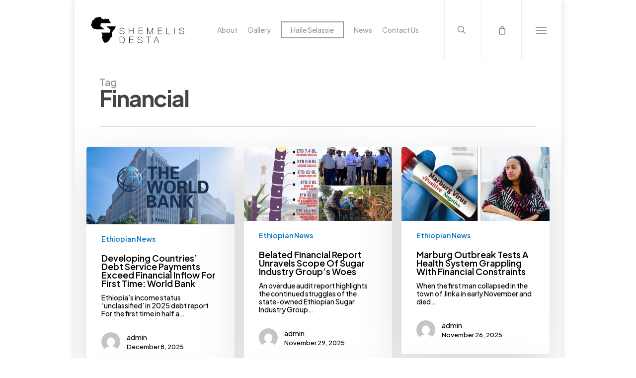

--- FILE ---
content_type: text/html; charset=UTF-8
request_url: https://shemelisdesta.org/tag/financial/
body_size: 21374
content:
<!doctype html>
<html lang="en-GB" class="no-js">
<head>
	<meta charset="UTF-8">
	<meta name="viewport" content="width=device-width, initial-scale=1, maximum-scale=5" /><link rel="shortcut icon" href="https://shemelisdesta.b-cdn.net/wp-content/uploads/2018/01/FaviconLogo.png" /><meta name='robots' content='index, follow, max-image-preview:large, max-snippet:-1, max-video-preview:-1' />
<script id="cookieyes" type="text/javascript" src="https://cdn-cookieyes.com/client_data/8cd086035805091fa37fcb20/script.js"></script>
<!-- Google Tag Manager for WordPress by gtm4wp.com -->
<script data-cfasync="false" data-pagespeed-no-defer>
	var gtm4wp_datalayer_name = "dataLayer";
	var dataLayer = dataLayer || [];
	const gtm4wp_use_sku_instead = 0;
	const gtm4wp_currency = 'GBP';
	const gtm4wp_product_per_impression = 10;
	const gtm4wp_clear_ecommerce = false;
	const gtm4wp_datalayer_max_timeout = 2000;
</script>
<!-- End Google Tag Manager for WordPress by gtm4wp.com --><script>window._wca = window._wca || [];</script>
<!-- Jetpack Site Verification Tags -->
<meta name="google-site-verification" content="wtb5PiExIYcumG2cWGaQpDVhYG4Lz6lvX6Osh3Tlong" />

	<!-- This site is optimized with the Yoast SEO plugin v26.8 - https://yoast.com/product/yoast-seo-wordpress/ -->
	<title>Financial Archives</title>
	<link rel="canonical" href="https://shemelisdesta.org/tag/financial/" />
	<meta property="og:locale" content="en_GB" />
	<meta property="og:type" content="article" />
	<meta property="og:title" content="Financial Archives" />
	<meta property="og:url" content="https://shemelisdesta.org/tag/financial/" />
	<meta property="og:site_name" content="Shemelis Desta Court Photographer" />
	<meta property="og:image" content="https://shemelisdesta.b-cdn.net/wp-content/uploads/2018/01/ABP641-copy.jpg" />
	<meta property="og:image:width" content="800" />
	<meta property="og:image:height" content="800" />
	<meta property="og:image:type" content="image/jpeg" />
	<meta name="twitter:card" content="summary_large_image" />
	<script type="application/ld+json" class="yoast-schema-graph">{"@context":"https://schema.org","@graph":[{"@type":"CollectionPage","@id":"https://shemelisdesta.org/tag/financial/","url":"https://shemelisdesta.org/tag/financial/","name":"Financial Archives","isPartOf":{"@id":"https://shemelisdesta.org/#website"},"primaryImageOfPage":{"@id":"https://shemelisdesta.org/tag/financial/#primaryimage"},"image":{"@id":"https://shemelisdesta.org/tag/financial/#primaryimage"},"thumbnailUrl":"https://shemelisdesta.b-cdn.net/wp-content/uploads/2025/12/Developing-Countries-Debt-Service-Payments-Exceed-Financial-Inflow-For-First.jpg","breadcrumb":{"@id":"https://shemelisdesta.org/tag/financial/#breadcrumb"},"inLanguage":"en-GB"},{"@type":"ImageObject","inLanguage":"en-GB","@id":"https://shemelisdesta.org/tag/financial/#primaryimage","url":"https://shemelisdesta.b-cdn.net/wp-content/uploads/2025/12/Developing-Countries-Debt-Service-Payments-Exceed-Financial-Inflow-For-First.jpg","contentUrl":"https://shemelisdesta.b-cdn.net/wp-content/uploads/2025/12/Developing-Countries-Debt-Service-Payments-Exceed-Financial-Inflow-For-First.jpg","width":1200,"height":630,"caption":"Ethiopian News Main Image"},{"@type":"BreadcrumbList","@id":"https://shemelisdesta.org/tag/financial/#breadcrumb","itemListElement":[{"@type":"ListItem","position":1,"name":"Home","item":"https://shemelisdesta.org/"},{"@type":"ListItem","position":2,"name":"Financial"}]},{"@type":"WebSite","@id":"https://shemelisdesta.org/#website","url":"https://shemelisdesta.org/","name":"Shemelis Desta Court Photographer","description":"Official Court Photographer for HIM Haile Selassie","publisher":{"@id":"https://shemelisdesta.org/#organization"},"alternateName":"The Official Court Photographer for HIM Haile Selassie","potentialAction":[{"@type":"SearchAction","target":{"@type":"EntryPoint","urlTemplate":"https://shemelisdesta.org/?s={search_term_string}"},"query-input":{"@type":"PropertyValueSpecification","valueRequired":true,"valueName":"search_term_string"}}],"inLanguage":"en-GB"},{"@type":"Organization","@id":"https://shemelisdesta.org/#organization","name":"Shemelis Desta","alternateName":"Official Court Photographer for HIM Haile Selassie","url":"https://shemelisdesta.org/","logo":{"@type":"ImageObject","inLanguage":"en-GB","@id":"https://shemelisdesta.org/#/schema/logo/image/","url":"https://shemelisdesta.b-cdn.net/wp-content/uploads/2018/01/FaviconLogo.png","contentUrl":"https://shemelisdesta.b-cdn.net/wp-content/uploads/2018/01/FaviconLogo.png","width":64,"height":64,"caption":"Shemelis Desta"},"image":{"@id":"https://shemelisdesta.org/#/schema/logo/image/"},"sameAs":["https://www.facebook.com/shemelisdestaphotographer"]}]}</script>
	<!-- / Yoast SEO plugin. -->


<link rel='dns-prefetch' href='//stats.wp.com' />
<link rel='dns-prefetch' href='//secure.gravatar.com' />
<link rel='dns-prefetch' href='//fonts.googleapis.com' />
<link rel='dns-prefetch' href='//v0.wordpress.com' />
<link rel='preconnect' href='https://shemelisdesta.b-cdn.net' />
<link rel="alternate" type="application/rss+xml" title="Shemelis Desta Court Photographer &raquo; Feed" href="https://shemelisdesta.org/feed/" />
<link rel="alternate" type="application/rss+xml" title="Shemelis Desta Court Photographer &raquo; Comments Feed" href="https://shemelisdesta.org/comments/feed/" />
<link rel="alternate" type="application/rss+xml" title="Shemelis Desta Court Photographer &raquo; Financial Tag Feed" href="https://shemelisdesta.org/tag/financial/feed/" />
<style id='wp-img-auto-sizes-contain-inline-css' type='text/css'>
img:is([sizes=auto i],[sizes^="auto," i]){contain-intrinsic-size:3000px 1500px}
/*# sourceURL=wp-img-auto-sizes-contain-inline-css */
</style>
<style id='wp-emoji-styles-inline-css' type='text/css'>

	img.wp-smiley, img.emoji {
		display: inline !important;
		border: none !important;
		box-shadow: none !important;
		height: 1em !important;
		width: 1em !important;
		margin: 0 0.07em !important;
		vertical-align: -0.1em !important;
		background: none !important;
		padding: 0 !important;
	}
/*# sourceURL=wp-emoji-styles-inline-css */
</style>
<style id='wp-block-library-inline-css' type='text/css'>
:root{--wp-block-synced-color:#7a00df;--wp-block-synced-color--rgb:122,0,223;--wp-bound-block-color:var(--wp-block-synced-color);--wp-editor-canvas-background:#ddd;--wp-admin-theme-color:#007cba;--wp-admin-theme-color--rgb:0,124,186;--wp-admin-theme-color-darker-10:#006ba1;--wp-admin-theme-color-darker-10--rgb:0,107,160.5;--wp-admin-theme-color-darker-20:#005a87;--wp-admin-theme-color-darker-20--rgb:0,90,135;--wp-admin-border-width-focus:2px}@media (min-resolution:192dpi){:root{--wp-admin-border-width-focus:1.5px}}.wp-element-button{cursor:pointer}:root .has-very-light-gray-background-color{background-color:#eee}:root .has-very-dark-gray-background-color{background-color:#313131}:root .has-very-light-gray-color{color:#eee}:root .has-very-dark-gray-color{color:#313131}:root .has-vivid-green-cyan-to-vivid-cyan-blue-gradient-background{background:linear-gradient(135deg,#00d084,#0693e3)}:root .has-purple-crush-gradient-background{background:linear-gradient(135deg,#34e2e4,#4721fb 50%,#ab1dfe)}:root .has-hazy-dawn-gradient-background{background:linear-gradient(135deg,#faaca8,#dad0ec)}:root .has-subdued-olive-gradient-background{background:linear-gradient(135deg,#fafae1,#67a671)}:root .has-atomic-cream-gradient-background{background:linear-gradient(135deg,#fdd79a,#004a59)}:root .has-nightshade-gradient-background{background:linear-gradient(135deg,#330968,#31cdcf)}:root .has-midnight-gradient-background{background:linear-gradient(135deg,#020381,#2874fc)}:root{--wp--preset--font-size--normal:16px;--wp--preset--font-size--huge:42px}.has-regular-font-size{font-size:1em}.has-larger-font-size{font-size:2.625em}.has-normal-font-size{font-size:var(--wp--preset--font-size--normal)}.has-huge-font-size{font-size:var(--wp--preset--font-size--huge)}.has-text-align-center{text-align:center}.has-text-align-left{text-align:left}.has-text-align-right{text-align:right}.has-fit-text{white-space:nowrap!important}#end-resizable-editor-section{display:none}.aligncenter{clear:both}.items-justified-left{justify-content:flex-start}.items-justified-center{justify-content:center}.items-justified-right{justify-content:flex-end}.items-justified-space-between{justify-content:space-between}.screen-reader-text{border:0;clip-path:inset(50%);height:1px;margin:-1px;overflow:hidden;padding:0;position:absolute;width:1px;word-wrap:normal!important}.screen-reader-text:focus{background-color:#ddd;clip-path:none;color:#444;display:block;font-size:1em;height:auto;left:5px;line-height:normal;padding:15px 23px 14px;text-decoration:none;top:5px;width:auto;z-index:100000}html :where(.has-border-color){border-style:solid}html :where([style*=border-top-color]){border-top-style:solid}html :where([style*=border-right-color]){border-right-style:solid}html :where([style*=border-bottom-color]){border-bottom-style:solid}html :where([style*=border-left-color]){border-left-style:solid}html :where([style*=border-width]){border-style:solid}html :where([style*=border-top-width]){border-top-style:solid}html :where([style*=border-right-width]){border-right-style:solid}html :where([style*=border-bottom-width]){border-bottom-style:solid}html :where([style*=border-left-width]){border-left-style:solid}html :where(img[class*=wp-image-]){height:auto;max-width:100%}:where(figure){margin:0 0 1em}html :where(.is-position-sticky){--wp-admin--admin-bar--position-offset:var(--wp-admin--admin-bar--height,0px)}@media screen and (max-width:600px){html :where(.is-position-sticky){--wp-admin--admin-bar--position-offset:0px}}

/*# sourceURL=wp-block-library-inline-css */
</style><style id='global-styles-inline-css' type='text/css'>
:root{--wp--preset--aspect-ratio--square: 1;--wp--preset--aspect-ratio--4-3: 4/3;--wp--preset--aspect-ratio--3-4: 3/4;--wp--preset--aspect-ratio--3-2: 3/2;--wp--preset--aspect-ratio--2-3: 2/3;--wp--preset--aspect-ratio--16-9: 16/9;--wp--preset--aspect-ratio--9-16: 9/16;--wp--preset--color--black: #000000;--wp--preset--color--cyan-bluish-gray: #abb8c3;--wp--preset--color--white: #ffffff;--wp--preset--color--pale-pink: #f78da7;--wp--preset--color--vivid-red: #cf2e2e;--wp--preset--color--luminous-vivid-orange: #ff6900;--wp--preset--color--luminous-vivid-amber: #fcb900;--wp--preset--color--light-green-cyan: #7bdcb5;--wp--preset--color--vivid-green-cyan: #00d084;--wp--preset--color--pale-cyan-blue: #8ed1fc;--wp--preset--color--vivid-cyan-blue: #0693e3;--wp--preset--color--vivid-purple: #9b51e0;--wp--preset--gradient--vivid-cyan-blue-to-vivid-purple: linear-gradient(135deg,rgb(6,147,227) 0%,rgb(155,81,224) 100%);--wp--preset--gradient--light-green-cyan-to-vivid-green-cyan: linear-gradient(135deg,rgb(122,220,180) 0%,rgb(0,208,130) 100%);--wp--preset--gradient--luminous-vivid-amber-to-luminous-vivid-orange: linear-gradient(135deg,rgb(252,185,0) 0%,rgb(255,105,0) 100%);--wp--preset--gradient--luminous-vivid-orange-to-vivid-red: linear-gradient(135deg,rgb(255,105,0) 0%,rgb(207,46,46) 100%);--wp--preset--gradient--very-light-gray-to-cyan-bluish-gray: linear-gradient(135deg,rgb(238,238,238) 0%,rgb(169,184,195) 100%);--wp--preset--gradient--cool-to-warm-spectrum: linear-gradient(135deg,rgb(74,234,220) 0%,rgb(151,120,209) 20%,rgb(207,42,186) 40%,rgb(238,44,130) 60%,rgb(251,105,98) 80%,rgb(254,248,76) 100%);--wp--preset--gradient--blush-light-purple: linear-gradient(135deg,rgb(255,206,236) 0%,rgb(152,150,240) 100%);--wp--preset--gradient--blush-bordeaux: linear-gradient(135deg,rgb(254,205,165) 0%,rgb(254,45,45) 50%,rgb(107,0,62) 100%);--wp--preset--gradient--luminous-dusk: linear-gradient(135deg,rgb(255,203,112) 0%,rgb(199,81,192) 50%,rgb(65,88,208) 100%);--wp--preset--gradient--pale-ocean: linear-gradient(135deg,rgb(255,245,203) 0%,rgb(182,227,212) 50%,rgb(51,167,181) 100%);--wp--preset--gradient--electric-grass: linear-gradient(135deg,rgb(202,248,128) 0%,rgb(113,206,126) 100%);--wp--preset--gradient--midnight: linear-gradient(135deg,rgb(2,3,129) 0%,rgb(40,116,252) 100%);--wp--preset--font-size--small: 13px;--wp--preset--font-size--medium: 20px;--wp--preset--font-size--large: 36px;--wp--preset--font-size--x-large: 42px;--wp--preset--spacing--20: 0.44rem;--wp--preset--spacing--30: 0.67rem;--wp--preset--spacing--40: 1rem;--wp--preset--spacing--50: 1.5rem;--wp--preset--spacing--60: 2.25rem;--wp--preset--spacing--70: 3.38rem;--wp--preset--spacing--80: 5.06rem;--wp--preset--shadow--natural: 6px 6px 9px rgba(0, 0, 0, 0.2);--wp--preset--shadow--deep: 12px 12px 50px rgba(0, 0, 0, 0.4);--wp--preset--shadow--sharp: 6px 6px 0px rgba(0, 0, 0, 0.2);--wp--preset--shadow--outlined: 6px 6px 0px -3px rgb(255, 255, 255), 6px 6px rgb(0, 0, 0);--wp--preset--shadow--crisp: 6px 6px 0px rgb(0, 0, 0);}:root { --wp--style--global--content-size: 1300px;--wp--style--global--wide-size: 1300px; }:where(body) { margin: 0; }.wp-site-blocks > .alignleft { float: left; margin-right: 2em; }.wp-site-blocks > .alignright { float: right; margin-left: 2em; }.wp-site-blocks > .aligncenter { justify-content: center; margin-left: auto; margin-right: auto; }:where(.is-layout-flex){gap: 0.5em;}:where(.is-layout-grid){gap: 0.5em;}.is-layout-flow > .alignleft{float: left;margin-inline-start: 0;margin-inline-end: 2em;}.is-layout-flow > .alignright{float: right;margin-inline-start: 2em;margin-inline-end: 0;}.is-layout-flow > .aligncenter{margin-left: auto !important;margin-right: auto !important;}.is-layout-constrained > .alignleft{float: left;margin-inline-start: 0;margin-inline-end: 2em;}.is-layout-constrained > .alignright{float: right;margin-inline-start: 2em;margin-inline-end: 0;}.is-layout-constrained > .aligncenter{margin-left: auto !important;margin-right: auto !important;}.is-layout-constrained > :where(:not(.alignleft):not(.alignright):not(.alignfull)){max-width: var(--wp--style--global--content-size);margin-left: auto !important;margin-right: auto !important;}.is-layout-constrained > .alignwide{max-width: var(--wp--style--global--wide-size);}body .is-layout-flex{display: flex;}.is-layout-flex{flex-wrap: wrap;align-items: center;}.is-layout-flex > :is(*, div){margin: 0;}body .is-layout-grid{display: grid;}.is-layout-grid > :is(*, div){margin: 0;}body{padding-top: 0px;padding-right: 0px;padding-bottom: 0px;padding-left: 0px;}:root :where(.wp-element-button, .wp-block-button__link){background-color: #32373c;border-width: 0;color: #fff;font-family: inherit;font-size: inherit;font-style: inherit;font-weight: inherit;letter-spacing: inherit;line-height: inherit;padding-top: calc(0.667em + 2px);padding-right: calc(1.333em + 2px);padding-bottom: calc(0.667em + 2px);padding-left: calc(1.333em + 2px);text-decoration: none;text-transform: inherit;}.has-black-color{color: var(--wp--preset--color--black) !important;}.has-cyan-bluish-gray-color{color: var(--wp--preset--color--cyan-bluish-gray) !important;}.has-white-color{color: var(--wp--preset--color--white) !important;}.has-pale-pink-color{color: var(--wp--preset--color--pale-pink) !important;}.has-vivid-red-color{color: var(--wp--preset--color--vivid-red) !important;}.has-luminous-vivid-orange-color{color: var(--wp--preset--color--luminous-vivid-orange) !important;}.has-luminous-vivid-amber-color{color: var(--wp--preset--color--luminous-vivid-amber) !important;}.has-light-green-cyan-color{color: var(--wp--preset--color--light-green-cyan) !important;}.has-vivid-green-cyan-color{color: var(--wp--preset--color--vivid-green-cyan) !important;}.has-pale-cyan-blue-color{color: var(--wp--preset--color--pale-cyan-blue) !important;}.has-vivid-cyan-blue-color{color: var(--wp--preset--color--vivid-cyan-blue) !important;}.has-vivid-purple-color{color: var(--wp--preset--color--vivid-purple) !important;}.has-black-background-color{background-color: var(--wp--preset--color--black) !important;}.has-cyan-bluish-gray-background-color{background-color: var(--wp--preset--color--cyan-bluish-gray) !important;}.has-white-background-color{background-color: var(--wp--preset--color--white) !important;}.has-pale-pink-background-color{background-color: var(--wp--preset--color--pale-pink) !important;}.has-vivid-red-background-color{background-color: var(--wp--preset--color--vivid-red) !important;}.has-luminous-vivid-orange-background-color{background-color: var(--wp--preset--color--luminous-vivid-orange) !important;}.has-luminous-vivid-amber-background-color{background-color: var(--wp--preset--color--luminous-vivid-amber) !important;}.has-light-green-cyan-background-color{background-color: var(--wp--preset--color--light-green-cyan) !important;}.has-vivid-green-cyan-background-color{background-color: var(--wp--preset--color--vivid-green-cyan) !important;}.has-pale-cyan-blue-background-color{background-color: var(--wp--preset--color--pale-cyan-blue) !important;}.has-vivid-cyan-blue-background-color{background-color: var(--wp--preset--color--vivid-cyan-blue) !important;}.has-vivid-purple-background-color{background-color: var(--wp--preset--color--vivid-purple) !important;}.has-black-border-color{border-color: var(--wp--preset--color--black) !important;}.has-cyan-bluish-gray-border-color{border-color: var(--wp--preset--color--cyan-bluish-gray) !important;}.has-white-border-color{border-color: var(--wp--preset--color--white) !important;}.has-pale-pink-border-color{border-color: var(--wp--preset--color--pale-pink) !important;}.has-vivid-red-border-color{border-color: var(--wp--preset--color--vivid-red) !important;}.has-luminous-vivid-orange-border-color{border-color: var(--wp--preset--color--luminous-vivid-orange) !important;}.has-luminous-vivid-amber-border-color{border-color: var(--wp--preset--color--luminous-vivid-amber) !important;}.has-light-green-cyan-border-color{border-color: var(--wp--preset--color--light-green-cyan) !important;}.has-vivid-green-cyan-border-color{border-color: var(--wp--preset--color--vivid-green-cyan) !important;}.has-pale-cyan-blue-border-color{border-color: var(--wp--preset--color--pale-cyan-blue) !important;}.has-vivid-cyan-blue-border-color{border-color: var(--wp--preset--color--vivid-cyan-blue) !important;}.has-vivid-purple-border-color{border-color: var(--wp--preset--color--vivid-purple) !important;}.has-vivid-cyan-blue-to-vivid-purple-gradient-background{background: var(--wp--preset--gradient--vivid-cyan-blue-to-vivid-purple) !important;}.has-light-green-cyan-to-vivid-green-cyan-gradient-background{background: var(--wp--preset--gradient--light-green-cyan-to-vivid-green-cyan) !important;}.has-luminous-vivid-amber-to-luminous-vivid-orange-gradient-background{background: var(--wp--preset--gradient--luminous-vivid-amber-to-luminous-vivid-orange) !important;}.has-luminous-vivid-orange-to-vivid-red-gradient-background{background: var(--wp--preset--gradient--luminous-vivid-orange-to-vivid-red) !important;}.has-very-light-gray-to-cyan-bluish-gray-gradient-background{background: var(--wp--preset--gradient--very-light-gray-to-cyan-bluish-gray) !important;}.has-cool-to-warm-spectrum-gradient-background{background: var(--wp--preset--gradient--cool-to-warm-spectrum) !important;}.has-blush-light-purple-gradient-background{background: var(--wp--preset--gradient--blush-light-purple) !important;}.has-blush-bordeaux-gradient-background{background: var(--wp--preset--gradient--blush-bordeaux) !important;}.has-luminous-dusk-gradient-background{background: var(--wp--preset--gradient--luminous-dusk) !important;}.has-pale-ocean-gradient-background{background: var(--wp--preset--gradient--pale-ocean) !important;}.has-electric-grass-gradient-background{background: var(--wp--preset--gradient--electric-grass) !important;}.has-midnight-gradient-background{background: var(--wp--preset--gradient--midnight) !important;}.has-small-font-size{font-size: var(--wp--preset--font-size--small) !important;}.has-medium-font-size{font-size: var(--wp--preset--font-size--medium) !important;}.has-large-font-size{font-size: var(--wp--preset--font-size--large) !important;}.has-x-large-font-size{font-size: var(--wp--preset--font-size--x-large) !important;}
/*# sourceURL=global-styles-inline-css */
</style>

<link rel='stylesheet' id='woocommerce-layout-css' href='https://shemelisdesta.b-cdn.net/wp-content/plugins/woocommerce/assets/css/woocommerce-layout.css?ver=10.4.3' type='text/css' media='all' />
<style id='woocommerce-layout-inline-css' type='text/css'>

	.infinite-scroll .woocommerce-pagination {
		display: none;
	}
/*# sourceURL=woocommerce-layout-inline-css */
</style>
<link rel='stylesheet' id='woocommerce-smallscreen-css' href='https://shemelisdesta.b-cdn.net/wp-content/plugins/woocommerce/assets/css/woocommerce-smallscreen.css?ver=10.4.3' type='text/css' media='only screen and (max-width: 768px)' />
<link rel='stylesheet' id='woocommerce-general-css' href='https://shemelisdesta.b-cdn.net/wp-content/plugins/woocommerce/assets/css/woocommerce.css?ver=10.4.3' type='text/css' media='all' />
<style id='woocommerce-inline-inline-css' type='text/css'>
.woocommerce form .form-row .required { visibility: visible; }
/*# sourceURL=woocommerce-inline-inline-css */
</style>
<link rel='stylesheet' id='nectar-boxed-css' href='https://shemelisdesta.b-cdn.net/wp-content/themes/salient/css/build/plugins/boxed.css?ver=17.4.1' type='text/css' media='all' />
<link rel='stylesheet' id='font-awesome-css' href='https://shemelisdesta.b-cdn.net/wp-content/themes/salient/css/font-awesome-legacy.min.css?ver=4.7.1' type='text/css' media='all' />
<link rel='stylesheet' id='salient-grid-system-css' href='https://shemelisdesta.b-cdn.net/wp-content/themes/salient/css/build/grid-system.css?ver=17.4.1' type='text/css' media='all' />
<link rel='stylesheet' id='main-styles-css' href='https://shemelisdesta.b-cdn.net/wp-content/themes/salient/css/build/style.css?ver=17.4.1' type='text/css' media='all' />
<style id='main-styles-inline-css' type='text/css'>
body[data-bg-header] .container-wrap { 
				padding-bottom: 0; 
			} 
			#pagination { 
				margin-bottom: 40px; 
			}
/*# sourceURL=main-styles-inline-css */
</style>
<link rel='stylesheet' id='nectar-header-layout-centered-menu-css' href='https://shemelisdesta.b-cdn.net/wp-content/themes/salient/css/build/header/header-layout-centered-menu.css?ver=17.4.1' type='text/css' media='all' />
<link rel='stylesheet' id='nectar-element-product-carousel-css' href='https://shemelisdesta.b-cdn.net/wp-content/themes/salient/css/build/elements/element-product-carousel.css?ver=17.4.1' type='text/css' media='all' />
<link rel='stylesheet' id='nectar_default_font_open_sans-css' href='https://fonts.googleapis.com/css?family=Open+Sans%3A300%2C400%2C600%2C700&#038;subset=latin%2Clatin-ext' type='text/css' media='all' />
<link rel='stylesheet' id='nectar-blog-masonry-core-css' href='https://shemelisdesta.b-cdn.net/wp-content/themes/salient/css/build/blog/masonry-core.css?ver=17.4.1' type='text/css' media='all' />
<link rel='stylesheet' id='responsive-css' href='https://shemelisdesta.b-cdn.net/wp-content/themes/salient/css/build/responsive.css?ver=17.4.1' type='text/css' media='all' />
<link rel='stylesheet' id='nectar-product-style-text-on-hover-css' href='https://shemelisdesta.b-cdn.net/wp-content/themes/salient/css/build/third-party/woocommerce/product-style-text-on-hover.css?ver=17.4.1' type='text/css' media='all' />
<link rel='stylesheet' id='woocommerce-css' href='https://shemelisdesta.b-cdn.net/wp-content/themes/salient/css/build/woocommerce.css?ver=17.4.1' type='text/css' media='all' />
<link rel='stylesheet' id='nectar-flickity-css' href='https://shemelisdesta.b-cdn.net/wp-content/themes/salient/css/build/plugins/flickity.css?ver=17.4.1' type='text/css' media='all' />
<link rel='stylesheet' id='skin-ascend-css' href='https://shemelisdesta.b-cdn.net/wp-content/themes/salient/css/build/ascend.css?ver=17.4.1' type='text/css' media='all' />
<link rel='stylesheet' id='salient-wp-menu-dynamic-css' href='https://shemelisdesta.b-cdn.net/wp-content/uploads/salient/menu-dynamic.css?ver=32662' type='text/css' media='all' />
<link rel='stylesheet' id='dynamic-css-css' href='https://shemelisdesta.b-cdn.net/wp-content/themes/salient/css/salient-dynamic-styles.css?ver=52909' type='text/css' media='all' />
<style id='dynamic-css-inline-css' type='text/css'>
body[data-bg-header="true"].category .container-wrap,body[data-bg-header="true"].author .container-wrap,body[data-bg-header="true"].date .container-wrap,body[data-bg-header="true"].blog .container-wrap{padding-top:var(--container-padding)!important}.archive.author .row .col.section-title span,.archive.category .row .col.section-title span,.archive.tag .row .col.section-title span,.archive.date .row .col.section-title span{padding-left:0}body.author #page-header-wrap #page-header-bg,body.category #page-header-wrap #page-header-bg,body.tag #page-header-wrap #page-header-bg,body.date #page-header-wrap #page-header-bg{height:auto;padding-top:8%;padding-bottom:8%;}.archive #page-header-wrap{height:auto;}.archive.category .row .col.section-title p,.archive.tag .row .col.section-title p{margin-top:10px;}body[data-bg-header="true"].archive .container-wrap.meta_overlaid_blog,body[data-bg-header="true"].category .container-wrap.meta_overlaid_blog,body[data-bg-header="true"].author .container-wrap.meta_overlaid_blog,body[data-bg-header="true"].date .container-wrap.meta_overlaid_blog{padding-top:0!important;}#page-header-bg[data-alignment="center"] .span_6 p{margin:0 auto;}body.archive #page-header-bg:not(.fullscreen-header) .span_6{position:relative;-webkit-transform:none;transform:none;top:0;}.blog-archive-header .nectar-author-gravatar img{width:125px;border-radius:100px;}.blog-archive-header .container .span_12 p{font-size:min(max(calc(1.3vw),16px),20px);line-height:1.5;margin-top:.5em;}body .page-header-no-bg.color-bg{padding:5% 0;}@media only screen and (max-width:999px){body .page-header-no-bg.color-bg{padding:7% 0;}}@media only screen and (max-width:690px){body .page-header-no-bg.color-bg{padding:9% 0;}.blog-archive-header .nectar-author-gravatar img{width:75px;}}.blog-archive-header.color-bg .col.section-title{border-bottom:0;padding:0;}.blog-archive-header.color-bg *{color:inherit!important;}.nectar-archive-tax-count{position:relative;padding:.5em;transform:translateX(0.25em) translateY(-0.75em);font-size:clamp(14px,0.3em,20px);display:inline-block;vertical-align:super;}.nectar-archive-tax-count:before{content:"";display:block;padding-bottom:100%;width:100%;position:absolute;top:50%;left:50%;transform:translate(-50%,-50%);border-radius:100px;background-color:currentColor;opacity:0.1;}@media only screen and (min-width:1000px){body #ajax-content-wrap.no-scroll{min-height:calc(100vh - 120px);height:calc(100vh - 120px)!important;}}@media only screen and (min-width:1000px){#page-header-wrap.fullscreen-header,#page-header-wrap.fullscreen-header #page-header-bg,html:not(.nectar-box-roll-loaded) .nectar-box-roll > #page-header-bg.fullscreen-header,.nectar_fullscreen_zoom_recent_projects,#nectar_fullscreen_rows:not(.afterLoaded) > div{height:calc(100vh - 119px);}.wpb_row.vc_row-o-full-height.top-level,.wpb_row.vc_row-o-full-height.top-level > .col.span_12{min-height:calc(100vh - 119px);}html:not(.nectar-box-roll-loaded) .nectar-box-roll > #page-header-bg.fullscreen-header{top:120px;}.nectar-slider-wrap[data-fullscreen="true"]:not(.loaded),.nectar-slider-wrap[data-fullscreen="true"]:not(.loaded) .swiper-container{height:calc(100vh - 118px)!important;}.admin-bar .nectar-slider-wrap[data-fullscreen="true"]:not(.loaded),.admin-bar .nectar-slider-wrap[data-fullscreen="true"]:not(.loaded) .swiper-container{height:calc(100vh - 118px - 32px)!important;}}.admin-bar[class*="page-template-template-no-header"] .wpb_row.vc_row-o-full-height.top-level,.admin-bar[class*="page-template-template-no-header"] .wpb_row.vc_row-o-full-height.top-level > .col.span_12{min-height:calc(100vh - 32px);}body[class*="page-template-template-no-header"] .wpb_row.vc_row-o-full-height.top-level,body[class*="page-template-template-no-header"] .wpb_row.vc_row-o-full-height.top-level > .col.span_12{min-height:100vh;}@media only screen and (max-width:999px){.using-mobile-browser #nectar_fullscreen_rows:not(.afterLoaded):not([data-mobile-disable="on"]) > div{height:calc(100vh - 116px);}.using-mobile-browser .wpb_row.vc_row-o-full-height.top-level,.using-mobile-browser .wpb_row.vc_row-o-full-height.top-level > .col.span_12,[data-permanent-transparent="1"].using-mobile-browser .wpb_row.vc_row-o-full-height.top-level,[data-permanent-transparent="1"].using-mobile-browser .wpb_row.vc_row-o-full-height.top-level > .col.span_12{min-height:calc(100vh - 116px);}html:not(.nectar-box-roll-loaded) .nectar-box-roll > #page-header-bg.fullscreen-header,.nectar_fullscreen_zoom_recent_projects,.nectar-slider-wrap[data-fullscreen="true"]:not(.loaded),.nectar-slider-wrap[data-fullscreen="true"]:not(.loaded) .swiper-container,#nectar_fullscreen_rows:not(.afterLoaded):not([data-mobile-disable="on"]) > div{height:calc(100vh - 63px);}.wpb_row.vc_row-o-full-height.top-level,.wpb_row.vc_row-o-full-height.top-level > .col.span_12{min-height:calc(100vh - 63px);}body[data-transparent-header="false"] #ajax-content-wrap.no-scroll{min-height:calc(100vh - 63px);height:calc(100vh - 63px);}}.post-type-archive-product.woocommerce .container-wrap,.tax-product_cat.woocommerce .container-wrap{background-color:#ffffff;}.woocommerce ul.products li.product.material,.woocommerce-page ul.products li.product.material{background-color:#ffffff;}.woocommerce ul.products li.product.minimal .product-wrap,.woocommerce ul.products li.product.minimal .background-color-expand,.woocommerce-page ul.products li.product.minimal .product-wrap,.woocommerce-page ul.products li.product.minimal .background-color-expand{background-color:#ffffff;}body{background-position:0 0;background-repeat:repeat;background-color:#ffffff!important;background-attachment:scroll;}.screen-reader-text,.nectar-skip-to-content:not(:focus){border:0;clip:rect(1px,1px,1px,1px);clip-path:inset(50%);height:1px;margin:-1px;overflow:hidden;padding:0;position:absolute!important;width:1px;word-wrap:normal!important;}.row .col img:not([srcset]){width:auto;}.row .col img.img-with-animation.nectar-lazy:not([srcset]){width:100%;}
#cookie-law-info-bar {
    z-index: 10000;
}
.woocommerce.single-product div.product .single-product-main-image div.images .woocommerce-product-gallery__image {
    width: 100%;
}
.woocommerce div.product form.cart .variations select {
    background-color: #fff;
    color: #ff1053;
    border: 2px red solid;
}

/*WooCommerce*/
.wcf-embed-checkout-form .woocommerce .woocommerce-notices-wrapper .woocommerce-message {
    background-color: transparent !important;
    color: #0579c1;
    padding: 0 !important;
}
.wcf-embed-checkout-form .woocommerce ul.woocommerce-error {
    background-color: transparent !important;
}


.woocommerce .woocommerce-error, .woocommerce .woocommerce-info, .woocommerce .woocommerce-message, .woocommerce-page .woocommerce-message {
    color: #1e85be !important;
    background-color: transparent !important;
}

.ascend.woocommerce #sidebar div ul li a {
    font-size: 10px !important;
    line-height: 1.4em;
    padding-left: 1em;
}
/*END WooCommerce*/


/*Related Products*/
.single-product .post-area.span_9 .products.related .product {
    width:100% !important;
}
/*# sourceURL=dynamic-css-inline-css */
</style>
<link rel='stylesheet' id='salient-child-style-css' href='https://shemelisdesta.b-cdn.net/wp-content/themes/salient-child/style.css?ver=17.4.1' type='text/css' media='all' />
<link rel='stylesheet' id='redux-google-fonts-salient_redux-css' href='https://fonts.googleapis.com/css?family=Plus+Jakarta+Sans%3A700%2C500%2C600%2C600italic%2C400italic&#038;subset=latin&#038;ver=6.9' type='text/css' media='all' />
<script type="text/template" id="tmpl-variation-template">
	<div class="woocommerce-variation-description">{{{ data.variation.variation_description }}}</div>
	<div class="woocommerce-variation-price">{{{ data.variation.price_html }}}</div>
	<div class="woocommerce-variation-availability">{{{ data.variation.availability_html }}}</div>
</script>
<script type="text/template" id="tmpl-unavailable-variation-template">
	<p role="alert">Sorry, this product is unavailable. Please choose a different combination.</p>
</script>
<script type="text/javascript" src="https://shemelisdesta.b-cdn.net/wp-includes/js/jquery/jquery.min.js?ver=3.7.1" id="jquery-core-js"></script>
<script type="text/javascript" src="https://shemelisdesta.b-cdn.net/wp-includes/js/jquery/jquery-migrate.min.js?ver=3.4.1" id="jquery-migrate-js"></script>
<script type="text/javascript" src="https://shemelisdesta.b-cdn.net/wp-content/plugins/woocommerce/assets/js/jquery-blockui/jquery.blockUI.min.js?ver=2.7.0-wc.10.4.3" id="wc-jquery-blockui-js" defer="defer" data-wp-strategy="defer"></script>
<script type="text/javascript" src="https://shemelisdesta.b-cdn.net/wp-content/plugins/woocommerce/assets/js/js-cookie/js.cookie.min.js?ver=2.1.4-wc.10.4.3" id="wc-js-cookie-js" defer="defer" data-wp-strategy="defer"></script>
<script type="text/javascript" id="woocommerce-js-extra">
/* <![CDATA[ */
var woocommerce_params = {"ajax_url":"/wp-admin/admin-ajax.php","wc_ajax_url":"/?wc-ajax=%%endpoint%%","i18n_password_show":"Show password","i18n_password_hide":"Hide password"};
//# sourceURL=woocommerce-js-extra
/* ]]> */
</script>
<script type="text/javascript" src="https://shemelisdesta.b-cdn.net/wp-content/plugins/woocommerce/assets/js/frontend/woocommerce.min.js?ver=10.4.3" id="woocommerce-js" defer="defer" data-wp-strategy="defer"></script>
<script type="text/javascript" src="https://shemelisdesta.b-cdn.net/wp-content/plugins/woocommerce/assets/js/flexslider/jquery.flexslider.min.js?ver=2.7.2-wc.10.4.3" id="wc-flexslider-js" defer="defer" data-wp-strategy="defer"></script>
<script type="text/javascript" src="https://stats.wp.com/s-202604.js" id="woocommerce-analytics-js" defer="defer" data-wp-strategy="defer"></script>
<script type="text/javascript" src="https://shemelisdesta.b-cdn.net/wp-includes/js/underscore.min.js?ver=1.13.7" id="underscore-js"></script>
<script type="text/javascript" id="wp-util-js-extra">
/* <![CDATA[ */
var _wpUtilSettings = {"ajax":{"url":"/wp-admin/admin-ajax.php"}};
//# sourceURL=wp-util-js-extra
/* ]]> */
</script>
<script type="text/javascript" src="https://shemelisdesta.b-cdn.net/wp-includes/js/wp-util.min.js?ver=6.9" id="wp-util-js"></script>
<script type="text/javascript" id="wc-add-to-cart-variation-js-extra">
/* <![CDATA[ */
var wc_add_to_cart_variation_params = {"wc_ajax_url":"/?wc-ajax=%%endpoint%%","i18n_no_matching_variations_text":"Sorry, no products matched your selection. Please choose a different combination.","i18n_make_a_selection_text":"Please select some product options before adding this product to your basket.","i18n_unavailable_text":"Sorry, this product is unavailable. Please choose a different combination.","i18n_reset_alert_text":"Your selection has been reset. Please select some product options before adding this product to your cart."};
//# sourceURL=wc-add-to-cart-variation-js-extra
/* ]]> */
</script>
<script type="text/javascript" src="https://shemelisdesta.b-cdn.net/wp-content/plugins/woocommerce/assets/js/frontend/add-to-cart-variation.min.js?ver=10.4.3" id="wc-add-to-cart-variation-js" defer="defer" data-wp-strategy="defer"></script>
<script></script><link rel="https://api.w.org/" href="https://shemelisdesta.org/wp-json/" /><link rel="alternate" title="JSON" type="application/json" href="https://shemelisdesta.org/wp-json/wp/v2/tags/496" /><link rel="EditURI" type="application/rsd+xml" title="RSD" href="https://shemelisdesta.org/xmlrpc.php?rsd" />
<meta name="generator" content="WordPress 6.9" />
<meta name="generator" content="WooCommerce 10.4.3" />
	<style>img#wpstats{display:none}</style>
		
<!-- Google Tag Manager for WordPress by gtm4wp.com -->
<!-- GTM Container placement set to automatic -->
<script data-cfasync="false" data-pagespeed-no-defer type="text/javascript">
	var dataLayer_content = {"pagePostType":"post","pagePostType2":"tag-post"};
	dataLayer.push( dataLayer_content );
</script>
<script data-cfasync="false" data-pagespeed-no-defer type="text/javascript">
(function(w,d,s,l,i){w[l]=w[l]||[];w[l].push({'gtm.start':
new Date().getTime(),event:'gtm.js'});var f=d.getElementsByTagName(s)[0],
j=d.createElement(s),dl=l!='dataLayer'?'&l='+l:'';j.async=true;j.src=
'//www.googletagmanager.com/gtm.js?id='+i+dl;f.parentNode.insertBefore(j,f);
})(window,document,'script','dataLayer','GTM-NSFXM4N8');
</script>
<!-- End Google Tag Manager for WordPress by gtm4wp.com --><!-- Google site verification - Google for WooCommerce -->
<meta name="google-site-verification" content="wtb5PiExIYcumG2cWGaQpDVhYG4Lz6lvX6Osh3Tlong" />
<script type="text/javascript"> var root = document.getElementsByTagName( "html" )[0]; root.setAttribute( "class", "js" ); </script>	<noscript><style>.woocommerce-product-gallery{ opacity: 1 !important; }</style></noscript>
	<style type="text/css">.recentcomments a{display:inline !important;padding:0 !important;margin:0 !important;}</style><meta name="generator" content="Powered by WPBakery Page Builder - drag and drop page builder for WordPress."/>
<noscript><style> .wpb_animate_when_almost_visible { opacity: 1; }</style></noscript>
		<!-- Global site tag (gtag.js) - Google Ads: AW-16616361216 - Google for WooCommerce -->
		<script async src="https://www.googletagmanager.com/gtag/js?id=AW-16616361216"></script>
		<script>
			window.dataLayer = window.dataLayer || [];
			function gtag() { dataLayer.push(arguments); }
			gtag( 'consent', 'default', {
				analytics_storage: 'denied',
				ad_storage: 'denied',
				ad_user_data: 'denied',
				ad_personalization: 'denied',
				region: ['AT', 'BE', 'BG', 'HR', 'CY', 'CZ', 'DK', 'EE', 'FI', 'FR', 'DE', 'GR', 'HU', 'IS', 'IE', 'IT', 'LV', 'LI', 'LT', 'LU', 'MT', 'NL', 'NO', 'PL', 'PT', 'RO', 'SK', 'SI', 'ES', 'SE', 'GB', 'CH'],
				wait_for_update: 500,
			} );
			gtag('js', new Date());
			gtag('set', 'developer_id.dOGY3NW', true);
			gtag("config", "AW-16616361216", { "groups": "GLA", "send_page_view": false });		</script>

		<link rel='stylesheet' id='wc-stripe-blocks-checkout-style-css' href='https://shemelisdesta.b-cdn.net/wp-content/plugins/woocommerce-gateway-stripe/build/upe-blocks.css?ver=5149cca93b0373758856' type='text/css' media='all' />
<link rel='stylesheet' id='wc-blocks-style-css' href='https://shemelisdesta.b-cdn.net/wp-content/plugins/woocommerce/assets/client/blocks/wc-blocks.css?ver=wc-10.4.3' type='text/css' media='all' />
<link data-pagespeed-no-defer data-nowprocket data-wpacu-skip data-no-optimize data-noptimize rel='stylesheet' id='main-styles-non-critical-css' href='https://shemelisdesta.b-cdn.net/wp-content/themes/salient/css/build/style-non-critical.css?ver=17.4.1' type='text/css' media='all' />
<link data-pagespeed-no-defer data-nowprocket data-wpacu-skip data-no-optimize data-noptimize rel='stylesheet' id='nectar-woocommerce-non-critical-css' href='https://shemelisdesta.b-cdn.net/wp-content/themes/salient/css/build/third-party/woocommerce/woocommerce-non-critical.css?ver=17.4.1' type='text/css' media='all' />
<link data-pagespeed-no-defer data-nowprocket data-wpacu-skip data-no-optimize data-noptimize rel='stylesheet' id='magnific-css' href='https://shemelisdesta.b-cdn.net/wp-content/themes/salient/css/build/plugins/magnific.css?ver=8.6.0' type='text/css' media='all' />
<link data-pagespeed-no-defer data-nowprocket data-wpacu-skip data-no-optimize data-noptimize rel='stylesheet' id='nectar-ocm-core-css' href='https://shemelisdesta.b-cdn.net/wp-content/themes/salient/css/build/off-canvas/core.css?ver=17.4.1' type='text/css' media='all' />
</head><body class="archive tag tag-financial tag-496 wp-theme-salient wp-child-theme-salient-child theme-salient woocommerce-no-js ascend wpb-js-composer js-comp-ver-8.4.2 vc_responsive" data-footer-reveal="false" data-footer-reveal-shadow="none" data-header-format="centered-menu" data-body-border="off" data-boxed-style="1" data-header-breakpoint="1000" data-dropdown-style="minimal" data-cae="linear" data-cad="650" data-megamenu-width="contained" data-aie="none" data-ls="magnific" data-apte="standard" data-hhun="0" data-fancy-form-rcs="default" data-form-style="default" data-form-submit="regular" data-is="minimal" data-button-style="default" data-user-account-button="false" data-flex-cols="true" data-col-gap="default" data-header-inherit-rc="true" data-header-search="true" data-animated-anchors="true" data-ajax-transitions="false" data-full-width-header="true" data-slide-out-widget-area="true" data-slide-out-widget-area-style="slide-out-from-right" data-user-set-ocm="1" data-loading-animation="none" data-bg-header="false" data-responsive="1" data-ext-responsive="false" data-ext-padding="120" data-header-resize="1" data-header-color="light" data-transparent-header="false" data-cart="true" data-remove-m-parallax="" data-remove-m-video-bgs="" data-m-animate="0" data-force-header-trans-color="light" data-smooth-scrolling="0" data-permanent-transparent="false" >
	
	<script type="text/javascript">
	 (function(window, document) {

		document.documentElement.classList.remove("no-js");

		if(navigator.userAgent.match(/(Android|iPod|iPhone|iPad|BlackBerry|IEMobile|Opera Mini)/)) {
			document.body.className += " using-mobile-browser mobile ";
		}
		if(navigator.userAgent.match(/Mac/) && navigator.maxTouchPoints && navigator.maxTouchPoints > 2) {
			document.body.className += " using-ios-device ";
		}

		if( !("ontouchstart" in window) ) {

			var body = document.querySelector("body");
			var winW = window.innerWidth;
			var bodyW = body.clientWidth;

			if (winW > bodyW + 4) {
				body.setAttribute("style", "--scroll-bar-w: " + (winW - bodyW - 4) + "px");
			} else {
				body.setAttribute("style", "--scroll-bar-w: 0px");
			}
		}

	 })(window, document);
   </script>
<!-- GTM Container placement set to automatic -->
<!-- Google Tag Manager (noscript) -->
				<noscript><iframe src="https://www.googletagmanager.com/ns.html?id=GTM-NSFXM4N8" height="0" width="0" style="display:none;visibility:hidden" aria-hidden="true"></iframe></noscript>
<!-- End Google Tag Manager (noscript) --><script type="text/javascript">
/* <![CDATA[ */
gtag("event", "page_view", {send_to: "GLA"});
/* ]]> */
</script>
<a href="#ajax-content-wrap" class="nectar-skip-to-content">Skip to main content</a><div id="boxed">	
	<div id="header-space"  data-header-mobile-fixed='1'></div> 
	
		<div id="header-outer" data-has-menu="true" data-has-buttons="yes" data-header-button_style="default" data-using-pr-menu="false" data-mobile-fixed="1" data-ptnm="false" data-lhe="default" data-user-set-bg="#ffffff" data-format="centered-menu" data-permanent-transparent="false" data-megamenu-rt="0" data-remove-fixed="0" data-header-resize="1" data-cart="true" data-transparency-option="0" data-box-shadow="small" data-shrink-num="6" data-using-secondary="0" data-using-logo="1" data-logo-height="60" data-m-logo-height="40" data-padding="30" data-full-width="true" data-condense="false" >
		
<header id="top" role="banner" aria-label="Main Menu">
	<div class="container">
		<div class="row">
			<div class="col span_3">
								<a id="logo" href="https://shemelisdesta.org" data-supplied-ml-starting-dark="true" data-supplied-ml-starting="true" data-supplied-ml="false" >
					<img class="stnd skip-lazy default-logo" width="529" height="160" alt="Shemelis Desta Court Photographer" src="https://shemelisdesta.b-cdn.net/wp-content/uploads/2023/02/Logo_black.png" srcset="https://shemelisdesta.b-cdn.net/wp-content/uploads/2023/02/Logo_black.png 1x, https://shemelisdesta.b-cdn.net/wp-content/uploads/2023/02/Logo_black.png 2x" />				</a>
							</div><!--/span_3-->

			<div class="col span_9 col_last">
									<div class="nectar-mobile-only mobile-header"><div class="inner"></div></div>
									<a class="mobile-search" href="#searchbox"><span class="nectar-icon icon-salient-search" aria-hidden="true"></span><span class="screen-reader-text">search</span></a>
					
						<a id="mobile-cart-link" aria-label="Cart" data-cart-style="dropdown" href="https://shemelisdesta.org/checkout/"><i class="icon-salient-cart"></i><div class="cart-wrap"><span>0 </span></div></a>
															<div class="slide-out-widget-area-toggle mobile-icon slide-out-from-right" data-custom-color="false" data-icon-animation="simple-transform">
						<div> <a href="#slide-out-widget-area" role="button" aria-label="Navigation Menu" aria-expanded="false" class="closed">
							<span class="screen-reader-text">Menu</span><span aria-hidden="true"> <i class="lines-button x2"> <i class="lines"></i> </i> </span>						</a></div>
					</div>
				
									<nav aria-label="Main Menu">
													<ul class="sf-menu">
								<li id="menu-item-3995" class="menu-item menu-item-type-post_type menu-item-object-page nectar-regular-menu-item menu-item-3995"><a href="https://shemelisdesta.org/about/"><span class="menu-title-text">About</span></a></li>
<li id="menu-item-4209" class="menu-item menu-item-type-post_type menu-item-object-page nectar-regular-menu-item menu-item-4209"><a href="https://shemelisdesta.org/shop/"><span class="menu-title-text">Gallery</span></a></li>
<li id="menu-item-5179" class="menu-item menu-item-type-taxonomy menu-item-object-product_cat button_bordered menu-item-5179"><a href="https://shemelisdesta.org/product-category/haile-selassie/"><span class="menu-title-text">Haile Selassie</span></a></li>
<li id="menu-item-5277" class="menu-item menu-item-type-post_type menu-item-object-page current_page_parent nectar-regular-menu-item menu-item-5277"><a href="https://shemelisdesta.org/ethiopian-news/"><span class="menu-title-text">News</span></a></li>
<li id="menu-item-4964" class="menu-item menu-item-type-post_type menu-item-object-page nectar-regular-menu-item menu-item-4964"><a href="https://shemelisdesta.org/contact-us/"><span class="menu-title-text">Contact Us</span></a></li>
							</ul>
													<ul class="buttons sf-menu" data-user-set-ocm="1">

								<li id="search-btn"><div><a href="#searchbox"><span class="icon-salient-search" aria-hidden="true"></span><span class="screen-reader-text">search</span></a></div> </li><li class="nectar-woo-cart">
			<div class="cart-outer" data-user-set-ocm="1" data-cart-style="dropdown">
				<div class="cart-menu-wrap">
					<div class="cart-menu">
						<a class="cart-contents" href="https://shemelisdesta.org/checkout/"><div class="cart-icon-wrap"><i class="icon-salient-cart" aria-hidden="true"></i> <div class="cart-wrap"><span>0 </span></div> </div></a>
					</div>
				</div>

									<div class="cart-notification">
						<span class="item-name"></span> was successfully added to your cart.					</div>
				
				<div class="widget woocommerce widget_shopping_cart"><div class="widget_shopping_cart_content"></div></div>
			</div>

			</li><li class="slide-out-widget-area-toggle" data-icon-animation="simple-transform" data-custom-color="false"><div> <a href="#slide-out-widget-area" aria-label="Navigation Menu" aria-expanded="false" role="button" class="closed"> <span class="screen-reader-text">Menu</span><span aria-hidden="true"> <i class="lines-button x2"> <i class="lines"></i> </i> </span> </a> </div></li>
							</ul>
						
					</nav>

					<div class="logo-spacing" data-using-image="true"><img class="hidden-logo" alt="Shemelis Desta Court Photographer" width="529" height="160" src="https://shemelisdesta.b-cdn.net/wp-content/uploads/2023/02/Logo_black.png" /></div>
				</div><!--/span_9-->

				
			</div><!--/row-->
					</div><!--/container-->
	</header>		
	</div>
	
<div id="search-outer" class="nectar">
	<div id="search">
		<div class="container">
			 <div id="search-box">
				 <div class="inner-wrap">
					 <div class="col span_12">
						  <form role="search" action="https://shemelisdesta.org/" method="GET">
															<input type="text" name="s"  value="Start Typing..." aria-label="Search" data-placeholder="Start Typing..." />
							
						<span><i>Press enter to begin your search</i></span>
						<button aria-label="Search" class="search-box__button" type="submit">Search</button>						</form>
					</div><!--/span_12-->
				</div><!--/inner-wrap-->
			 </div><!--/search-box-->
			 <div id="close"><a href="#" role="button"><span class="screen-reader-text">Close Search</span>
				<span class="icon-salient-x" aria-hidden="true"></span>				 </a></div>
		 </div><!--/container-->
	</div><!--/search-->
</div><!--/search-outer-->
	<div id="ajax-content-wrap">
				<div class="row page-header-no-bg blog-archive-header"  data-alignment="left">
			<div class="container">
				<div class="col span_12 section-title">
																<span class="subheader">Tag</span>
										<h1>Financial</h1>
														</div>
			</div>
		</div>

	
<div class="container-wrap">

	<div class="container main-content">

		<div class="row"><div class="full-width-content blog-fullwidth-wrap"><div class="post-area col  span_12 col_last masonry material " role="main" data-ams="8px" data-remove-post-date="0" data-remove-post-author="0" data-remove-post-comment-number="0" data-remove-post-nectar-love="0"> <div class="posts-container" data-load-animation="none">
<article id="post-10397" class=" masonry-blog-item post-10397 post type-post status-publish format-standard has-post-thumbnail category-ethiopian-news tag-bank tag-countries tag-debt tag-developing tag-exceed tag-financial tag-inflow tag-payments tag-service tag-time tag-world">  
    
  <div class="inner-wrap animated">
    
    <div class="post-content">

      <div class="content-inner">
        
        <a class="entire-meta-link" href="https://shemelisdesta.org/developing-countries-debt-service-payments-exceed-financial-inflow-for-first-time-world-bank/"><span class="screen-reader-text">Developing Countries’ Debt Service Payments Exceed Financial Inflow For First Time: World Bank</span></a>
        
        <span class="post-featured-img"><img width="1024" height="538" src="https://shemelisdesta.b-cdn.net/wp-content/uploads/2025/12/Developing-Countries-Debt-Service-Payments-Exceed-Financial-Inflow-For-First-1024x538.jpg" class="attachment-large size-large skip-lazy wp-post-image" alt="Ethiopian News Main Image" title="" sizes="(min-width: 1600px) 20vw, (min-width: 1300px) 25vw, (min-width: 1000px) 33.3vw, (min-width: 690px) 50vw, 100vw" decoding="async" fetchpriority="high" srcset="https://shemelisdesta.b-cdn.net/wp-content/uploads/2025/12/Developing-Countries-Debt-Service-Payments-Exceed-Financial-Inflow-For-First-1024x538.jpg 1024w, https://shemelisdesta.b-cdn.net/wp-content/uploads/2025/12/Developing-Countries-Debt-Service-Payments-Exceed-Financial-Inflow-For-First-300x158.jpg 300w, https://shemelisdesta.b-cdn.net/wp-content/uploads/2025/12/Developing-Countries-Debt-Service-Payments-Exceed-Financial-Inflow-For-First-768x403.jpg 768w, https://shemelisdesta.b-cdn.net/wp-content/uploads/2025/12/Developing-Countries-Debt-Service-Payments-Exceed-Financial-Inflow-For-First-600x315.jpg 600w, https://shemelisdesta.b-cdn.net/wp-content/uploads/2025/12/Developing-Countries-Debt-Service-Payments-Exceed-Financial-Inflow-For-First.jpg 1200w" /></span><span class="meta-category"><a class="ethiopian-news" href="https://shemelisdesta.org/category/ethiopian-news/">Ethiopian News</a></span>        
        <div class="article-content-wrap">
          
          <div class="post-header">
            <h3 class="title"><a href="https://shemelisdesta.org/developing-countries-debt-service-payments-exceed-financial-inflow-for-first-time-world-bank/"> Developing Countries’ Debt Service Payments Exceed Financial Inflow For First Time: World Bank</a></h3>
          </div>
          
          <div class="excerpt">Ethiopia’s income status ‘unclassified’ in 2025 debt report For the first time in half a&hellip;</div><div class="grav-wrap"><a href="https://shemelisdesta.org/author/dandesta_v702t76d/"><img alt='admin' src='https://secure.gravatar.com/avatar/4c5b3a3ceef3ef247212d186996e6c57bcbb6f76cc91a387168152e85f8eec19?s=70&#038;d=mm&#038;r=g' srcset='https://secure.gravatar.com/avatar/4c5b3a3ceef3ef247212d186996e6c57bcbb6f76cc91a387168152e85f8eec19?s=140&#038;d=mm&#038;r=g 2x' class='avatar avatar-70 photo' height='70' width='70' decoding='async'/></a><div class="text"><a href="https://shemelisdesta.org/author/dandesta_v702t76d/" rel="author">admin</a><span>December 8, 2025</span></div></div>
        </div><!--article-content-wrap-->
        
      </div><!--/content-inner-->
        
    </div><!--/post-content-->
      
  </div><!--/inner-wrap-->
    
</article>
<article id="post-10351" class=" masonry-blog-item post-10351 post type-post status-publish format-standard has-post-thumbnail category-ethiopian-news tag-belated tag-financial tag-groups tag-industry tag-report tag-scope tag-sugar tag-unravels tag-woes">  
    
  <div class="inner-wrap animated">
    
    <div class="post-content">

      <div class="content-inner">
        
        <a class="entire-meta-link" href="https://shemelisdesta.org/belated-financial-report-unravels-scope-of-sugar-industry-groups-woes/"><span class="screen-reader-text">Belated Financial Report Unravels Scope Of Sugar Industry Group’s Woes</span></a>
        
        <span class="post-featured-img"><img width="911" height="456" src="https://shemelisdesta.b-cdn.net/wp-content/uploads/2025/11/Belated-Financial-Report-Unravels-Scope-Of-Sugar-Industry-Groups-Woes.jpg" class="attachment-large size-large skip-lazy wp-post-image" alt="Ethiopian News Main Image" title="" sizes="(min-width: 1600px) 20vw, (min-width: 1300px) 25vw, (min-width: 1000px) 33.3vw, (min-width: 690px) 50vw, 100vw" decoding="async" srcset="https://shemelisdesta.b-cdn.net/wp-content/uploads/2025/11/Belated-Financial-Report-Unravels-Scope-Of-Sugar-Industry-Groups-Woes.jpg 911w, https://shemelisdesta.b-cdn.net/wp-content/uploads/2025/11/Belated-Financial-Report-Unravels-Scope-Of-Sugar-Industry-Groups-Woes-300x150.jpg 300w, https://shemelisdesta.b-cdn.net/wp-content/uploads/2025/11/Belated-Financial-Report-Unravels-Scope-Of-Sugar-Industry-Groups-Woes-768x384.jpg 768w, https://shemelisdesta.b-cdn.net/wp-content/uploads/2025/11/Belated-Financial-Report-Unravels-Scope-Of-Sugar-Industry-Groups-Woes-670x335.jpg 670w, https://shemelisdesta.b-cdn.net/wp-content/uploads/2025/11/Belated-Financial-Report-Unravels-Scope-Of-Sugar-Industry-Groups-Woes-600x300.jpg 600w" /></span><span class="meta-category"><a class="ethiopian-news" href="https://shemelisdesta.org/category/ethiopian-news/">Ethiopian News</a></span>        
        <div class="article-content-wrap">
          
          <div class="post-header">
            <h3 class="title"><a href="https://shemelisdesta.org/belated-financial-report-unravels-scope-of-sugar-industry-groups-woes/"> Belated Financial Report Unravels Scope Of Sugar Industry Group’s Woes</a></h3>
          </div>
          
          <div class="excerpt">An overdue audit report highlights the continued struggles of the state-owned Ethiopian Sugar Industry Group&hellip;</div><div class="grav-wrap"><a href="https://shemelisdesta.org/author/dandesta_v702t76d/"><img alt='admin' src='https://secure.gravatar.com/avatar/4c5b3a3ceef3ef247212d186996e6c57bcbb6f76cc91a387168152e85f8eec19?s=70&#038;d=mm&#038;r=g' srcset='https://secure.gravatar.com/avatar/4c5b3a3ceef3ef247212d186996e6c57bcbb6f76cc91a387168152e85f8eec19?s=140&#038;d=mm&#038;r=g 2x' class='avatar avatar-70 photo' height='70' width='70' decoding='async'/></a><div class="text"><a href="https://shemelisdesta.org/author/dandesta_v702t76d/" rel="author">admin</a><span>November 29, 2025</span></div></div>
        </div><!--article-content-wrap-->
        
      </div><!--/content-inner-->
        
    </div><!--/post-content-->
      
  </div><!--/inner-wrap-->
    
</article>
<article id="post-10338" class=" masonry-blog-item post-10338 post type-post status-publish format-standard has-post-thumbnail category-ethiopian-news tag-constraints tag-financial tag-grappling tag-health tag-marburg tag-outbreak tag-system tag-tests">  
    
  <div class="inner-wrap animated">
    
    <div class="post-content">

      <div class="content-inner">
        
        <a class="entire-meta-link" href="https://shemelisdesta.org/marburg-outbreak-tests-a-health-system-grappling-with-financial-constraints/"><span class="screen-reader-text">Marburg Outbreak Tests A Health System Grappling With Financial Constraints</span></a>
        
        <span class="post-featured-img"><img width="911" height="456" src="https://shemelisdesta.b-cdn.net/wp-content/uploads/2025/11/Marburg-Outbreak-Tests-A-Health-System-Grappling-With-Financial-Constraints.jpg" class="attachment-large size-large skip-lazy wp-post-image" alt="Ethiopian News Main Image" title="" sizes="(min-width: 1600px) 20vw, (min-width: 1300px) 25vw, (min-width: 1000px) 33.3vw, (min-width: 690px) 50vw, 100vw" decoding="async" srcset="https://shemelisdesta.b-cdn.net/wp-content/uploads/2025/11/Marburg-Outbreak-Tests-A-Health-System-Grappling-With-Financial-Constraints.jpg 911w, https://shemelisdesta.b-cdn.net/wp-content/uploads/2025/11/Marburg-Outbreak-Tests-A-Health-System-Grappling-With-Financial-Constraints-300x150.jpg 300w, https://shemelisdesta.b-cdn.net/wp-content/uploads/2025/11/Marburg-Outbreak-Tests-A-Health-System-Grappling-With-Financial-Constraints-768x384.jpg 768w, https://shemelisdesta.b-cdn.net/wp-content/uploads/2025/11/Marburg-Outbreak-Tests-A-Health-System-Grappling-With-Financial-Constraints-670x335.jpg 670w, https://shemelisdesta.b-cdn.net/wp-content/uploads/2025/11/Marburg-Outbreak-Tests-A-Health-System-Grappling-With-Financial-Constraints-600x300.jpg 600w" /></span><span class="meta-category"><a class="ethiopian-news" href="https://shemelisdesta.org/category/ethiopian-news/">Ethiopian News</a></span>        
        <div class="article-content-wrap">
          
          <div class="post-header">
            <h3 class="title"><a href="https://shemelisdesta.org/marburg-outbreak-tests-a-health-system-grappling-with-financial-constraints/"> Marburg Outbreak Tests A Health System Grappling With Financial Constraints</a></h3>
          </div>
          
          <div class="excerpt">‎When the first man collapsed in the town of Jinka in early November and died&hellip;</div><div class="grav-wrap"><a href="https://shemelisdesta.org/author/dandesta_v702t76d/"><img alt='admin' src='https://secure.gravatar.com/avatar/4c5b3a3ceef3ef247212d186996e6c57bcbb6f76cc91a387168152e85f8eec19?s=70&#038;d=mm&#038;r=g' srcset='https://secure.gravatar.com/avatar/4c5b3a3ceef3ef247212d186996e6c57bcbb6f76cc91a387168152e85f8eec19?s=140&#038;d=mm&#038;r=g 2x' class='avatar avatar-70 photo' height='70' width='70' decoding='async'/></a><div class="text"><a href="https://shemelisdesta.org/author/dandesta_v702t76d/" rel="author">admin</a><span>November 26, 2025</span></div></div>
        </div><!--article-content-wrap-->
        
      </div><!--/content-inner-->
        
    </div><!--/post-content-->
      
  </div><!--/inner-wrap-->
    
</article>
<article id="post-9889" class=" masonry-blog-item post-9889 post type-post status-publish format-standard has-post-thumbnail category-ethiopian-news tag-commitments tag-financial tag-flows tag-hard tag-illicit tag-lofty tag-results tag-turning">  
    
  <div class="inner-wrap animated">
    
    <div class="post-content">

      <div class="content-inner">
        
        <a class="entire-meta-link" href="https://shemelisdesta.org/turning-lofty-commitments-on-illicit-financial-flows-into-hard-results/"><span class="screen-reader-text">Turning Lofty Commitments On Illicit Financial Flows Into Hard Results</span></a>
        
        <span class="post-featured-img"><img width="911" height="456" src="https://shemelisdesta.b-cdn.net/wp-content/uploads/2025/09/Turning-Lofty-Commitments-On-Illicit-Financial-Flows-Into-Hard-Results.jpg" class="attachment-large size-large skip-lazy wp-post-image" alt="Ethiopian News Main Image" title="" sizes="(min-width: 1600px) 20vw, (min-width: 1300px) 25vw, (min-width: 1000px) 33.3vw, (min-width: 690px) 50vw, 100vw" decoding="async" srcset="https://shemelisdesta.b-cdn.net/wp-content/uploads/2025/09/Turning-Lofty-Commitments-On-Illicit-Financial-Flows-Into-Hard-Results.jpg 911w, https://shemelisdesta.b-cdn.net/wp-content/uploads/2025/09/Turning-Lofty-Commitments-On-Illicit-Financial-Flows-Into-Hard-Results-300x150.jpg 300w, https://shemelisdesta.b-cdn.net/wp-content/uploads/2025/09/Turning-Lofty-Commitments-On-Illicit-Financial-Flows-Into-Hard-Results-768x384.jpg 768w, https://shemelisdesta.b-cdn.net/wp-content/uploads/2025/09/Turning-Lofty-Commitments-On-Illicit-Financial-Flows-Into-Hard-Results-670x335.jpg 670w, https://shemelisdesta.b-cdn.net/wp-content/uploads/2025/09/Turning-Lofty-Commitments-On-Illicit-Financial-Flows-Into-Hard-Results-600x300.jpg 600w" /></span><span class="meta-category"><a class="ethiopian-news" href="https://shemelisdesta.org/category/ethiopian-news/">Ethiopian News</a></span>        
        <div class="article-content-wrap">
          
          <div class="post-header">
            <h3 class="title"><a href="https://shemelisdesta.org/turning-lofty-commitments-on-illicit-financial-flows-into-hard-results/"> Turning Lofty Commitments On Illicit Financial Flows Into Hard Results</a></h3>
          </div>
          
          <div class="excerpt">Ten years after the African Union (AU) adopted the Mbeki Panel’s landmark blueprint on illicit&hellip;</div><div class="grav-wrap"><a href="https://shemelisdesta.org/author/dandesta_v702t76d/"><img alt='admin' src='https://secure.gravatar.com/avatar/4c5b3a3ceef3ef247212d186996e6c57bcbb6f76cc91a387168152e85f8eec19?s=70&#038;d=mm&#038;r=g' srcset='https://secure.gravatar.com/avatar/4c5b3a3ceef3ef247212d186996e6c57bcbb6f76cc91a387168152e85f8eec19?s=140&#038;d=mm&#038;r=g 2x' class='avatar avatar-70 photo' height='70' width='70' decoding='async'/></a><div class="text"><a href="https://shemelisdesta.org/author/dandesta_v702t76d/" rel="author">admin</a><span>September 2, 2025</span></div></div>
        </div><!--article-content-wrap-->
        
      </div><!--/content-inner-->
        
    </div><!--/post-content-->
      
  </div><!--/inner-wrap-->
    
</article>
<article id="post-9880" class=" masonry-blog-item post-9880 post type-post status-publish format-standard has-post-thumbnail category-ethiopian-news tag-africa tag-eludes tag-fight tag-financial tag-illicit tag-outflow tag-report tag-unity">  
    
  <div class="inner-wrap animated">
    
    <div class="post-content">

      <div class="content-inner">
        
        <a class="entire-meta-link" href="https://shemelisdesta.org/unity-eludes-africa-in-fight-against-illicit-financial-outflow-au-report/"><span class="screen-reader-text">Unity Eludes Africa In Fight Against Illicit Financial Outflow: AU Report</span></a>
        
        <span class="post-featured-img"><img width="911" height="456" src="https://shemelisdesta.b-cdn.net/wp-content/uploads/2025/09/Unity-Eludes-Africa-In-Fight-Against-Illicit-Financial-Outflow-AU.jpg" class="attachment-large size-large skip-lazy wp-post-image" alt="Ethiopian News Main Image" title="" sizes="(min-width: 1600px) 20vw, (min-width: 1300px) 25vw, (min-width: 1000px) 33.3vw, (min-width: 690px) 50vw, 100vw" decoding="async" srcset="https://shemelisdesta.b-cdn.net/wp-content/uploads/2025/09/Unity-Eludes-Africa-In-Fight-Against-Illicit-Financial-Outflow-AU.jpg 911w, https://shemelisdesta.b-cdn.net/wp-content/uploads/2025/09/Unity-Eludes-Africa-In-Fight-Against-Illicit-Financial-Outflow-AU-300x150.jpg 300w, https://shemelisdesta.b-cdn.net/wp-content/uploads/2025/09/Unity-Eludes-Africa-In-Fight-Against-Illicit-Financial-Outflow-AU-768x384.jpg 768w, https://shemelisdesta.b-cdn.net/wp-content/uploads/2025/09/Unity-Eludes-Africa-In-Fight-Against-Illicit-Financial-Outflow-AU-670x335.jpg 670w, https://shemelisdesta.b-cdn.net/wp-content/uploads/2025/09/Unity-Eludes-Africa-In-Fight-Against-Illicit-Financial-Outflow-AU-600x300.jpg 600w" /></span><span class="meta-category"><a class="ethiopian-news" href="https://shemelisdesta.org/category/ethiopian-news/">Ethiopian News</a></span>        
        <div class="article-content-wrap">
          
          <div class="post-header">
            <h3 class="title"><a href="https://shemelisdesta.org/unity-eludes-africa-in-fight-against-illicit-financial-outflow-au-report/"> Unity Eludes Africa In Fight Against Illicit Financial Outflow: AU Report</a></h3>
          </div>
          
          <div class="excerpt">Opaque business ownership data, lack of sanctions for offenders pose risks in Ethiopia African countries&hellip;</div><div class="grav-wrap"><a href="https://shemelisdesta.org/author/dandesta_v702t76d/"><img alt='admin' src='https://secure.gravatar.com/avatar/4c5b3a3ceef3ef247212d186996e6c57bcbb6f76cc91a387168152e85f8eec19?s=70&#038;d=mm&#038;r=g' srcset='https://secure.gravatar.com/avatar/4c5b3a3ceef3ef247212d186996e6c57bcbb6f76cc91a387168152e85f8eec19?s=140&#038;d=mm&#038;r=g 2x' class='avatar avatar-70 photo' height='70' width='70' decoding='async'/></a><div class="text"><a href="https://shemelisdesta.org/author/dandesta_v702t76d/" rel="author">admin</a><span>September 1, 2025</span></div></div>
        </div><!--article-content-wrap-->
        
      </div><!--/content-inner-->
        
    </div><!--/post-content-->
      
  </div><!--/inner-wrap-->
    
</article>
<article id="post-9746" class=" masonry-blog-item post-9746 post type-post status-publish format-standard has-post-thumbnail category-ethiopian-news tag-2pct tag-agriculture tag-credit tag-demand tag-financial tag-institutions tag-meet">  
    
  <div class="inner-wrap animated">
    
    <div class="post-content">

      <div class="content-inner">
        
        <a class="entire-meta-link" href="https://shemelisdesta.org/financial-institutions-meet-only-2pct-of-agriculture-credit-demand/"><span class="screen-reader-text">Financial Institutions Meet Only 2pct Of Agriculture Credit Demand</span></a>
        
        <span class="post-featured-img"><img width="911" height="456" src="https://shemelisdesta.b-cdn.net/wp-content/uploads/2025/08/Financial-Institutions-Meet-Only-2pct-Of-Agriculture-Credit-Demand.jpg" class="attachment-large size-large skip-lazy wp-post-image" alt="Ethiopian News Main Image" title="" sizes="(min-width: 1600px) 20vw, (min-width: 1300px) 25vw, (min-width: 1000px) 33.3vw, (min-width: 690px) 50vw, 100vw" decoding="async" srcset="https://shemelisdesta.b-cdn.net/wp-content/uploads/2025/08/Financial-Institutions-Meet-Only-2pct-Of-Agriculture-Credit-Demand.jpg 911w, https://shemelisdesta.b-cdn.net/wp-content/uploads/2025/08/Financial-Institutions-Meet-Only-2pct-Of-Agriculture-Credit-Demand-300x150.jpg 300w, https://shemelisdesta.b-cdn.net/wp-content/uploads/2025/08/Financial-Institutions-Meet-Only-2pct-Of-Agriculture-Credit-Demand-768x384.jpg 768w, https://shemelisdesta.b-cdn.net/wp-content/uploads/2025/08/Financial-Institutions-Meet-Only-2pct-Of-Agriculture-Credit-Demand-670x335.jpg 670w, https://shemelisdesta.b-cdn.net/wp-content/uploads/2025/08/Financial-Institutions-Meet-Only-2pct-Of-Agriculture-Credit-Demand-600x300.jpg 600w" /></span><span class="meta-category"><a class="ethiopian-news" href="https://shemelisdesta.org/category/ethiopian-news/">Ethiopian News</a></span>        
        <div class="article-content-wrap">
          
          <div class="post-header">
            <h3 class="title"><a href="https://shemelisdesta.org/financial-institutions-meet-only-2pct-of-agriculture-credit-demand/"> Financial Institutions Meet Only 2pct Of Agriculture Credit Demand</a></h3>
          </div>
          
          <div class="excerpt">Disbursements from microfinance institutions in alarming decline Ethiopia’s financial institutions meet only two percent of&hellip;</div><div class="grav-wrap"><a href="https://shemelisdesta.org/author/dandesta_v702t76d/"><img alt='admin' src='https://secure.gravatar.com/avatar/4c5b3a3ceef3ef247212d186996e6c57bcbb6f76cc91a387168152e85f8eec19?s=70&#038;d=mm&#038;r=g' srcset='https://secure.gravatar.com/avatar/4c5b3a3ceef3ef247212d186996e6c57bcbb6f76cc91a387168152e85f8eec19?s=140&#038;d=mm&#038;r=g 2x' class='avatar avatar-70 photo' height='70' width='70' decoding='async'/></a><div class="text"><a href="https://shemelisdesta.org/author/dandesta_v702t76d/" rel="author">admin</a><span>August 2, 2025</span></div></div>
        </div><!--article-content-wrap-->
        
      </div><!--/content-inner-->
        
    </div><!--/post-content-->
      
  </div><!--/inner-wrap-->
    
</article>
<article id="post-9695" class=" masonry-blog-item post-9695 post type-post status-publish format-standard has-post-thumbnail category-ethiopian-news tag-challenge tag-financial tag-hospitals tag-jimma tag-limitations tag-services tag-supply">  
    
  <div class="inner-wrap animated">
    
    <div class="post-content">

      <div class="content-inner">
        
        <a class="entire-meta-link" href="https://shemelisdesta.org/financial-supply-limitations-challenge-jimma-hospitals-services/"><span class="screen-reader-text">Financial, Supply Limitations Challenge Jimma Hospital’s Services</span></a>
        
        <span class="post-featured-img"><img width="911" height="456" src="https://shemelisdesta.b-cdn.net/wp-content/uploads/2025/07/Financial-Supply-Limitations-Challenge-Jimma-Hospitals-Services.jpg" class="attachment-large size-large skip-lazy wp-post-image" alt="Ethiopian News Main Image" title="" sizes="(min-width: 1600px) 20vw, (min-width: 1300px) 25vw, (min-width: 1000px) 33.3vw, (min-width: 690px) 50vw, 100vw" decoding="async" srcset="https://shemelisdesta.b-cdn.net/wp-content/uploads/2025/07/Financial-Supply-Limitations-Challenge-Jimma-Hospitals-Services.jpg 911w, https://shemelisdesta.b-cdn.net/wp-content/uploads/2025/07/Financial-Supply-Limitations-Challenge-Jimma-Hospitals-Services-300x150.jpg 300w, https://shemelisdesta.b-cdn.net/wp-content/uploads/2025/07/Financial-Supply-Limitations-Challenge-Jimma-Hospitals-Services-768x384.jpg 768w, https://shemelisdesta.b-cdn.net/wp-content/uploads/2025/07/Financial-Supply-Limitations-Challenge-Jimma-Hospitals-Services-670x335.jpg 670w, https://shemelisdesta.b-cdn.net/wp-content/uploads/2025/07/Financial-Supply-Limitations-Challenge-Jimma-Hospitals-Services-600x300.jpg 600w" /></span><span class="meta-category"><a class="ethiopian-news" href="https://shemelisdesta.org/category/ethiopian-news/">Ethiopian News</a></span>        
        <div class="article-content-wrap">
          
          <div class="post-header">
            <h3 class="title"><a href="https://shemelisdesta.org/financial-supply-limitations-challenge-jimma-hospitals-services/"> Financial, Supply Limitations Challenge Jimma Hospital’s Services</a></h3>
          </div>
          
          <div class="excerpt">New oxygen plant hoped to improve treatment capacity and reduce delivery delays The leading teaching&hellip;</div><div class="grav-wrap"><a href="https://shemelisdesta.org/author/dandesta_v702t76d/"><img alt='admin' src='https://secure.gravatar.com/avatar/4c5b3a3ceef3ef247212d186996e6c57bcbb6f76cc91a387168152e85f8eec19?s=70&#038;d=mm&#038;r=g' srcset='https://secure.gravatar.com/avatar/4c5b3a3ceef3ef247212d186996e6c57bcbb6f76cc91a387168152e85f8eec19?s=140&#038;d=mm&#038;r=g 2x' class='avatar avatar-70 photo' height='70' width='70' decoding='async'/></a><div class="text"><a href="https://shemelisdesta.org/author/dandesta_v702t76d/" rel="author">admin</a><span>July 22, 2025</span></div></div>
        </div><!--article-content-wrap-->
        
      </div><!--/content-inner-->
        
    </div><!--/post-content-->
      
  </div><!--/inner-wrap-->
    
</article>
<article id="post-9643" class=" masonry-blog-item post-9643 post type-post status-publish format-standard has-post-thumbnail category-ethiopian-news tag-afdb tag-ethiopia tag-financial tag-flows tag-illicit tag-scale tag-spotlights tag-startling">  
    
  <div class="inner-wrap animated">
    
    <div class="post-content">

      <div class="content-inner">
        
        <a class="entire-meta-link" href="https://shemelisdesta.org/afdb-spotlights-startling-scale-of-illicit-financial-flows-in-ethiopia/"><span class="screen-reader-text">AfDB Spotlights Startling Scale Of Illicit Financial Flows In Ethiopia</span></a>
        
        <span class="post-featured-img"><img width="911" height="456" src="https://shemelisdesta.b-cdn.net/wp-content/uploads/2025/07/AfDB-Spotlights-Startling-Scale-Of-Illicit-Financial-Flows-In-Ethiopia.jpg" class="attachment-large size-large skip-lazy wp-post-image" alt="Ethiopian News Main Image" title="" sizes="(min-width: 1600px) 20vw, (min-width: 1300px) 25vw, (min-width: 1000px) 33.3vw, (min-width: 690px) 50vw, 100vw" decoding="async" srcset="https://shemelisdesta.b-cdn.net/wp-content/uploads/2025/07/AfDB-Spotlights-Startling-Scale-Of-Illicit-Financial-Flows-In-Ethiopia.jpg 911w, https://shemelisdesta.b-cdn.net/wp-content/uploads/2025/07/AfDB-Spotlights-Startling-Scale-Of-Illicit-Financial-Flows-In-Ethiopia-300x150.jpg 300w, https://shemelisdesta.b-cdn.net/wp-content/uploads/2025/07/AfDB-Spotlights-Startling-Scale-Of-Illicit-Financial-Flows-In-Ethiopia-768x384.jpg 768w, https://shemelisdesta.b-cdn.net/wp-content/uploads/2025/07/AfDB-Spotlights-Startling-Scale-Of-Illicit-Financial-Flows-In-Ethiopia-670x335.jpg 670w, https://shemelisdesta.b-cdn.net/wp-content/uploads/2025/07/AfDB-Spotlights-Startling-Scale-Of-Illicit-Financial-Flows-In-Ethiopia-600x300.jpg 600w" /></span><span class="meta-category"><a class="ethiopian-news" href="https://shemelisdesta.org/category/ethiopian-news/">Ethiopian News</a></span>        
        <div class="article-content-wrap">
          
          <div class="post-header">
            <h3 class="title"><a href="https://shemelisdesta.org/afdb-spotlights-startling-scale-of-illicit-financial-flows-in-ethiopia/"> AfDB Spotlights Startling Scale Of Illicit Financial Flows In Ethiopia</a></h3>
          </div>
          
          <div class="excerpt">Up to 30 percent of government revenue lost each year Ethiopia is losing up to&hellip;</div><div class="grav-wrap"><a href="https://shemelisdesta.org/author/dandesta_v702t76d/"><img alt='admin' src='https://secure.gravatar.com/avatar/4c5b3a3ceef3ef247212d186996e6c57bcbb6f76cc91a387168152e85f8eec19?s=70&#038;d=mm&#038;r=g' srcset='https://secure.gravatar.com/avatar/4c5b3a3ceef3ef247212d186996e6c57bcbb6f76cc91a387168152e85f8eec19?s=140&#038;d=mm&#038;r=g 2x' class='avatar avatar-70 photo' height='70' width='70' decoding='async'/></a><div class="text"><a href="https://shemelisdesta.org/author/dandesta_v702t76d/" rel="author">admin</a><span>July 12, 2025</span></div></div>
        </div><!--article-content-wrap-->
        
      </div><!--/content-inner-->
        
    </div><!--/post-content-->
      
  </div><!--/inner-wrap-->
    
</article>
<article id="post-9378" class=" masonry-blog-item post-9378 post type-post status-publish format-standard has-post-thumbnail category-ethiopian-news tag-banks tag-ethiopias tag-financial tag-foreign tag-governor tag-market tag-nbe">  
    
  <div class="inner-wrap animated">
    
    <div class="post-content">

      <div class="content-inner">
        
        <a class="entire-meta-link" href="https://shemelisdesta.org/foreign-banks-to-make-it-to-ethiopias-financial-market-by-2025-nbe-governor/"><span class="screen-reader-text">‎Foreign Banks To Make It To Ethiopia’s Financial Market By 2025: NBE Governor</span></a>
        
        <span class="post-featured-img"><img width="1024" height="556" src="https://shemelisdesta.b-cdn.net/wp-content/uploads/2025/05/‎Foreign-Banks-To-Make-It-To-Ethiopias-Financial-Market-By-1024x556.jpg" class="attachment-large size-large skip-lazy wp-post-image" alt="Ethiopian News Main Image" title="" sizes="(min-width: 1600px) 20vw, (min-width: 1300px) 25vw, (min-width: 1000px) 33.3vw, (min-width: 690px) 50vw, 100vw" decoding="async" srcset="https://shemelisdesta.b-cdn.net/wp-content/uploads/2025/05/‎Foreign-Banks-To-Make-It-To-Ethiopias-Financial-Market-By-1024x556.jpg 1024w, https://shemelisdesta.b-cdn.net/wp-content/uploads/2025/05/‎Foreign-Banks-To-Make-It-To-Ethiopias-Financial-Market-By-300x163.jpg 300w, https://shemelisdesta.b-cdn.net/wp-content/uploads/2025/05/‎Foreign-Banks-To-Make-It-To-Ethiopias-Financial-Market-By-768x417.jpg 768w, https://shemelisdesta.b-cdn.net/wp-content/uploads/2025/05/‎Foreign-Banks-To-Make-It-To-Ethiopias-Financial-Market-By-600x326.jpg 600w, https://shemelisdesta.b-cdn.net/wp-content/uploads/2025/05/‎Foreign-Banks-To-Make-It-To-Ethiopias-Financial-Market-By.jpg 1068w" /></span><span class="meta-category"><a class="ethiopian-news" href="https://shemelisdesta.org/category/ethiopian-news/">Ethiopian News</a></span>        
        <div class="article-content-wrap">
          
          <div class="post-header">
            <h3 class="title"><a href="https://shemelisdesta.org/foreign-banks-to-make-it-to-ethiopias-financial-market-by-2025-nbe-governor/"> ‎Foreign Banks To Make It To Ethiopia’s Financial Market By 2025: NBE Governor</a></h3>
          </div>
          
          <div class="excerpt">‎National Bank of Ethiopia Governor Mamo Mihretu says foreign banks will commence operations in the&hellip;</div><div class="grav-wrap"><a href="https://shemelisdesta.org/author/dandesta_v702t76d/"><img alt='admin' src='https://secure.gravatar.com/avatar/4c5b3a3ceef3ef247212d186996e6c57bcbb6f76cc91a387168152e85f8eec19?s=70&#038;d=mm&#038;r=g' srcset='https://secure.gravatar.com/avatar/4c5b3a3ceef3ef247212d186996e6c57bcbb6f76cc91a387168152e85f8eec19?s=140&#038;d=mm&#038;r=g 2x' class='avatar avatar-70 photo' height='70' width='70' decoding='async'/></a><div class="text"><a href="https://shemelisdesta.org/author/dandesta_v702t76d/" rel="author">admin</a><span>May 19, 2025</span></div></div>
        </div><!--article-content-wrap-->
        
      </div><!--/content-inner-->
        
    </div><!--/post-content-->
      
  </div><!--/inner-wrap-->
    
</article>
<article id="post-9358" class=" masonry-blog-item post-9358 post type-post status-publish format-standard has-post-thumbnail category-ethiopian-news tag-conglomerate tag-execs tag-financial tag-groundwork tag-lay tag-massive tag-siinqee">  
    
  <div class="inner-wrap animated">
    
    <div class="post-content">

      <div class="content-inner">
        
        <a class="entire-meta-link" href="https://shemelisdesta.org/siinqee-execs-lay-groundwork-for-massive-financial-conglomerate/"><span class="screen-reader-text">Siinqee Execs Lay Groundwork For Massive Financial Conglomerate</span></a>
        
        <span class="post-featured-img"><img width="1024" height="556" src="https://shemelisdesta.b-cdn.net/wp-content/uploads/2025/05/Siinqee-Execs-Lay-Groundwork-For-Massive-Financial-Conglomerate-1024x556.jpg" class="attachment-large size-large skip-lazy wp-post-image" alt="Ethiopian News Main Image" title="" sizes="(min-width: 1600px) 20vw, (min-width: 1300px) 25vw, (min-width: 1000px) 33.3vw, (min-width: 690px) 50vw, 100vw" decoding="async" srcset="https://shemelisdesta.b-cdn.net/wp-content/uploads/2025/05/Siinqee-Execs-Lay-Groundwork-For-Massive-Financial-Conglomerate-1024x556.jpg 1024w, https://shemelisdesta.b-cdn.net/wp-content/uploads/2025/05/Siinqee-Execs-Lay-Groundwork-For-Massive-Financial-Conglomerate-300x163.jpg 300w, https://shemelisdesta.b-cdn.net/wp-content/uploads/2025/05/Siinqee-Execs-Lay-Groundwork-For-Massive-Financial-Conglomerate-768x417.jpg 768w, https://shemelisdesta.b-cdn.net/wp-content/uploads/2025/05/Siinqee-Execs-Lay-Groundwork-For-Massive-Financial-Conglomerate-600x326.jpg 600w, https://shemelisdesta.b-cdn.net/wp-content/uploads/2025/05/Siinqee-Execs-Lay-Groundwork-For-Massive-Financial-Conglomerate.jpg 1068w" /></span><span class="meta-category"><a class="ethiopian-news" href="https://shemelisdesta.org/category/ethiopian-news/">Ethiopian News</a></span>        
        <div class="article-content-wrap">
          
          <div class="post-header">
            <h3 class="title"><a href="https://shemelisdesta.org/siinqee-execs-lay-groundwork-for-massive-financial-conglomerate/"> Siinqee Execs Lay Groundwork For Massive Financial Conglomerate</a></h3>
          </div>
          
          <div class="excerpt">Insurance, investment banking ventures included in soon-to-be Siinqee Group Three years after securing a license&hellip;</div><div class="grav-wrap"><a href="https://shemelisdesta.org/author/dandesta_v702t76d/"><img alt='admin' src='https://secure.gravatar.com/avatar/4c5b3a3ceef3ef247212d186996e6c57bcbb6f76cc91a387168152e85f8eec19?s=70&#038;d=mm&#038;r=g' srcset='https://secure.gravatar.com/avatar/4c5b3a3ceef3ef247212d186996e6c57bcbb6f76cc91a387168152e85f8eec19?s=140&#038;d=mm&#038;r=g 2x' class='avatar avatar-70 photo' height='70' width='70' decoding='async'/></a><div class="text"><a href="https://shemelisdesta.org/author/dandesta_v702t76d/" rel="author">admin</a><span>May 15, 2025</span></div></div>
        </div><!--article-content-wrap-->
        
      </div><!--/content-inner-->
        
    </div><!--/post-content-->
      
  </div><!--/inner-wrap-->
    
</article></div>
		</div>

		</div>
		</div>
	</div>
</div>

<div id="footer-outer" data-midnight="light" data-cols="4" data-custom-color="false" data-disable-copyright="false" data-matching-section-color="true" data-copyright-line="false" data-using-bg-img="false" data-bg-img-overlay="0.8" data-full-width="1" data-using-widget-area="true" data-link-hover="default"role="contentinfo">
	
		
	<div id="footer-widgets" data-has-widgets="true" data-cols="4">
		
		<div class="container">
			
						
			<div class="row">
				
								
				<div class="col span_3">
					<div id="media_image-2" class="widget widget_media_image"><a href="https://stripe.com/marks/legal"><img width="119" height="26" src="https://shemelisdesta.b-cdn.net/wp-content/uploads/2018/05/powered_by_stripe.png" class="image wp-image-4695  attachment-full size-full skip-lazy" alt="" style="max-width: 100%; height: auto;" decoding="async" /></a></div><div id="custom_html-2" class="widget_text widget widget_custom_html"><div class="textwidget custom-html-widget"><!-- PayPal Logo --><table border="0" cellpadding="10" cellspacing="0" align="center"><tr><td align="center"></td></tr><tr><td align="center"><a href="https://www.paypal.com/uk/webapps/mpp/paypal-popup" title="How PayPal Works" onclick="javascript:window.open('https://www.paypal.com/uk/webapps/mpp/paypal-popup','WIPaypal','toolbar=no, location=no, directories=no, status=no, menubar=no, scrollbars=yes, resizable=yes, width=1060, height=700'); return false;"><img src="https://www.paypalobjects.com/webstatic/mktg/logo/bdg_secured_by_pp_2line.png" border="0" alt="Secured by PayPal"></a><div style="text-align:center"><a href="https://www.paypal.com/uk/webapps/mpp/how-paypal-works" target="_blank" ><font size="2" face="Arial" color="#0079CD"><b>How PayPal Works</b></font></a></div></td></tr></table><!-- PayPal Logo --></div></div>					</div>
					
											
						<div class="col span_3">
							<div id="woocommerce_widget_cart-2" class="widget woocommerce widget_shopping_cart"><h4>Basket</h4><div class="widget_shopping_cart_content"></div></div>								
							</div>
							
												
						
													<div class="col span_3">
								<div id="woocommerce_product_categories-2" class="widget woocommerce widget_product_categories"><h4>Product categories</h4><ul class="product-categories"><li class="cat-item cat-item-53"><a href="https://shemelisdesta.org/product-category/haile-selassie/">Haile Selassie</a></li>
<li class="cat-item cat-item-89"><a href="https://shemelisdesta.org/product-category/merchandise/">Merchandise</a></li>
<li class="cat-item cat-item-69"><a href="https://shemelisdesta.org/product-category/private-collection/">Private Collection</a></li>
</ul></div><div id="nav_menu-3" class="widget widget_nav_menu"><h4>Main Navigation</h4><div class="menu-top-nav-container"><ul id="menu-top-nav-2" class="menu"><li class="menu-item menu-item-type-post_type menu-item-object-page menu-item-3995"><a href="https://shemelisdesta.org/about/">About</a></li>
<li class="menu-item menu-item-type-post_type menu-item-object-page menu-item-4209"><a href="https://shemelisdesta.org/shop/">Gallery</a></li>
<li class="menu-item menu-item-type-taxonomy menu-item-object-product_cat menu-item-5179"><a href="https://shemelisdesta.org/product-category/haile-selassie/">Haile Selassie</a></li>
<li class="menu-item menu-item-type-post_type menu-item-object-page current_page_parent menu-item-5277"><a href="https://shemelisdesta.org/ethiopian-news/">News</a></li>
<li class="menu-item menu-item-type-post_type menu-item-object-page menu-item-4964"><a href="https://shemelisdesta.org/contact-us/">Contact Us</a></li>
</ul></div></div>									
								</div>
														
															<div class="col span_3">
									<div id="nav_menu-2" class="widget widget_nav_menu"><h4>Legal Statement</h4><div class="menu-footer-menu-container"><ul id="menu-footer-menu" class="menu"><li id="menu-item-4215" class="menu-item menu-item-type-post_type menu-item-object-page menu-item-4215"><a href="https://shemelisdesta.org/law/terms-conditions/">Terms &#038; Conditions</a></li>
<li id="menu-item-4213" class="menu-item menu-item-type-post_type menu-item-object-page menu-item-4213"><a href="https://shemelisdesta.org/law/privacy-security/">Privacy &#038; Security</a></li>
<li id="menu-item-4214" class="menu-item menu-item-type-post_type menu-item-object-page menu-item-privacy-policy menu-item-4214"><a rel="privacy-policy" href="https://shemelisdesta.org/law/privacy-cookies-policy/">Privacy &#038; Cookies Policy</a></li>
<li id="menu-item-4212" class="menu-item menu-item-type-post_type menu-item-object-page menu-item-4212"><a href="https://shemelisdesta.org/law/return-policy/">Return Policy</a></li>
<li id="menu-item-4218" class="menu-item menu-item-type-post_type menu-item-object-page menu-item-4218"><a href="https://shemelisdesta.org/law/shipping/">Shipping</a></li>
<li id="menu-item-4965" class="menu-item menu-item-type-post_type menu-item-object-page menu-item-4965"><a href="https://shemelisdesta.org/contact-us/">Contact Us</a></li>
</ul></div></div><div id="text-2" class="widget widget_text">			<div class="textwidget"><p><img decoding="async" src="/wp-content/uploads/2018/01/Logo.png" style="width: 160px !important"alt="Shemelis Desta" width="160" /></p>
</div>
		</div>										
									</div>
																
							</div>
													</div><!--/container-->
					</div><!--/footer-widgets-->
					
					
  <div class="row" id="copyright" data-layout="default">
	
	<div class="container">
	   
				<div class="col span_5">
		   
			<p>&copy; 2026 Shemelis Desta Court Photographer. All site content © Shemelis Desta 2018. All product names, logos, and brands are property of their respective owners. All rights reserved.</p>
		</div><!--/span_5-->
			   
	  <div class="col span_7 col_last">
      <ul class="social">
              </ul>
	  </div><!--/span_7-->
    
	  	
	</div><!--/container-->
  </div><!--/row-->
		
</div><!--/footer-outer-->


	<div id="slide-out-widget-area-bg" class="slide-out-from-right dark">
				</div>

		<div id="slide-out-widget-area" role="dialog" aria-modal="true" aria-label="Off Canvas Menu" class="slide-out-from-right" data-dropdown-func="default" data-back-txt="Back">

			<div class="inner-wrap">
			<div class="inner" data-prepend-menu-mobile="false">

				<a class="slide_out_area_close" href="#"><span class="screen-reader-text">Close Menu</span>
					<span class="icon-salient-x icon-default-style"></span>				</a>


									<div class="off-canvas-menu-container" role="navigation">
						<ul class="menu">
							<li id="menu-item-4713" class="menu-item menu-item-type-post_type menu-item-object-page menu-item-home menu-item-4713"><a href="https://shemelisdesta.org/">Home</a></li>
<li id="menu-item-4716" class="menu-item menu-item-type-post_type menu-item-object-page menu-item-4716"><a href="https://shemelisdesta.org/about/">About</a></li>
<li id="menu-item-5278" class="menu-item menu-item-type-post_type menu-item-object-page current_page_parent menu-item-5278"><a href="https://shemelisdesta.org/ethiopian-news/">Ethiopian News</a></li>
<li id="menu-item-4715" class="menu-item menu-item-type-post_type menu-item-object-page menu-item-4715"><a href="https://shemelisdesta.org/shop/">Gallery</a></li>
<li id="menu-item-4963" class="menu-item menu-item-type-post_type menu-item-object-page menu-item-4963"><a href="https://shemelisdesta.org/contact-us/">Contact Us</a></li>
<li id="menu-item-5283" class="menu-item menu-item-type-taxonomy menu-item-object-product_cat menu-item-5283"><a href="https://shemelisdesta.org/product-category/merchandise/">Merchandise</a></li>
<li id="menu-item-4714" class="menu-item menu-item-type-post_type menu-item-object-page menu-item-4714"><a href="https://shemelisdesta.org/basket/">Basket</a></li>
<li id="menu-item-4712" class="menu-item menu-item-type-post_type menu-item-object-page menu-item-4712"><a href="https://shemelisdesta.org/law/">Legal Statement</a></li>

						</ul>

							
					</div>

					
				</div>

				<div class="bottom-meta-wrap"></div><!--/bottom-meta-wrap--></div> <!--/inner-wrap-->
				</div>
		
</div> <!--/ajax-content-wrap-->

</div><!--/boxed closing div-->	<a id="to-top" aria-label="Back to top" role="button" href="#" class="mobile-disabled"><i role="presentation" class="fa fa-angle-up"></i></a>
	<script type="speculationrules">
{"prefetch":[{"source":"document","where":{"and":[{"href_matches":"/*"},{"not":{"href_matches":["/wp-*.php","/wp-admin/*","/wp-content/uploads/*","/wp-content/*","/wp-content/plugins/*","/wp-content/themes/salient-child/*","/wp-content/themes/salient/*","/*\\?(.+)"]}},{"not":{"selector_matches":"a[rel~=\"nofollow\"]"}},{"not":{"selector_matches":".no-prefetch, .no-prefetch a"}}]},"eagerness":"conservative"}]}
</script>
<div class="nectar-quick-view-box-backdrop"></div>
	    <div class="nectar-quick-view-box nectar-modal" data-image-sizing="cropped">
	    <div class="inner-wrap">
	    
	    <div class="close">
	      <a href="#" class="no-ajaxy">
	        <span class="close-wrap"> <span class="close-line close-line1"></span> <span class="close-line close-line2"></span> </span>		     	
	      </a>
	    </div>
	        
	        <div class="product-loading">
	          <span class="dot"></span>
	          <span class="dot"></span>
	          <span class="dot"></span>
	        </div>
	        
	        <div class="preview_image"></div>
	        
			    <div class="inner-content">
	        
	          <div class="product">  
	             <div class="product type-product"> 
	                  
	                  <div class="woocommerce-product-gallery">
	                  </div>
	                  
	                  <div class="summary entry-summary scrollable">
	                     <div class="summary-content">   
	                     </div>
	                  </div>
	                  
	             </div>
	          </div>
	          
	        </div>
	      </div>
			</div>	<div style="display:none">
			<div class="grofile-hash-map-6ae5997981435f784e78fe6c48fd2995">
		</div>
		</div>
			<script type='text/javascript'>
		(function () {
			var c = document.body.className;
			c = c.replace(/woocommerce-no-js/, 'woocommerce-js');
			document.body.className = c;
		})();
	</script>
	<script type="text/javascript" src="https://shemelisdesta.b-cdn.net/wp-content/plugins/duracelltomi-google-tag-manager/dist/js/gtm4wp-ecommerce-generic.js?ver=1.22.3" id="gtm4wp-ecommerce-generic-js"></script>
<script type="text/javascript" src="https://shemelisdesta.b-cdn.net/wp-content/plugins/duracelltomi-google-tag-manager/dist/js/gtm4wp-woocommerce.js?ver=1.22.3" id="gtm4wp-woocommerce-js"></script>
<script type="text/javascript" id="rocket-browser-checker-js-after">
/* <![CDATA[ */
"use strict";var _createClass=function(){function defineProperties(target,props){for(var i=0;i<props.length;i++){var descriptor=props[i];descriptor.enumerable=descriptor.enumerable||!1,descriptor.configurable=!0,"value"in descriptor&&(descriptor.writable=!0),Object.defineProperty(target,descriptor.key,descriptor)}}return function(Constructor,protoProps,staticProps){return protoProps&&defineProperties(Constructor.prototype,protoProps),staticProps&&defineProperties(Constructor,staticProps),Constructor}}();function _classCallCheck(instance,Constructor){if(!(instance instanceof Constructor))throw new TypeError("Cannot call a class as a function")}var RocketBrowserCompatibilityChecker=function(){function RocketBrowserCompatibilityChecker(options){_classCallCheck(this,RocketBrowserCompatibilityChecker),this.passiveSupported=!1,this._checkPassiveOption(this),this.options=!!this.passiveSupported&&options}return _createClass(RocketBrowserCompatibilityChecker,[{key:"_checkPassiveOption",value:function(self){try{var options={get passive(){return!(self.passiveSupported=!0)}};window.addEventListener("test",null,options),window.removeEventListener("test",null,options)}catch(err){self.passiveSupported=!1}}},{key:"initRequestIdleCallback",value:function(){!1 in window&&(window.requestIdleCallback=function(cb){var start=Date.now();return setTimeout(function(){cb({didTimeout:!1,timeRemaining:function(){return Math.max(0,50-(Date.now()-start))}})},1)}),!1 in window&&(window.cancelIdleCallback=function(id){return clearTimeout(id)})}},{key:"isDataSaverModeOn",value:function(){return"connection"in navigator&&!0===navigator.connection.saveData}},{key:"supportsLinkPrefetch",value:function(){var elem=document.createElement("link");return elem.relList&&elem.relList.supports&&elem.relList.supports("prefetch")&&window.IntersectionObserver&&"isIntersecting"in IntersectionObserverEntry.prototype}},{key:"isSlowConnection",value:function(){return"connection"in navigator&&"effectiveType"in navigator.connection&&("2g"===navigator.connection.effectiveType||"slow-2g"===navigator.connection.effectiveType)}}]),RocketBrowserCompatibilityChecker}();
//# sourceURL=rocket-browser-checker-js-after
/* ]]> */
</script>
<script type="text/javascript" id="rocket-preload-links-js-extra">
/* <![CDATA[ */
var RocketPreloadLinksConfig = {"excludeUris":"/(?:.+/)?feed(?:/(?:.+/?)?)?$|/(?:.+/)?embed/|/checkout/?|/my-account/??(.*)|/(index.php/)?(.*)wp-json(/.*|$)|/refer/|/go/|/recommend/|/recommends/","usesTrailingSlash":"1","imageExt":"jpg|jpeg|gif|png|tiff|bmp|webp|avif|pdf|doc|docx|xls|xlsx|php","fileExt":"jpg|jpeg|gif|png|tiff|bmp|webp|avif|pdf|doc|docx|xls|xlsx|php|html|htm","siteUrl":"https://shemelisdesta.org","onHoverDelay":"100","rateThrottle":"3"};
//# sourceURL=rocket-preload-links-js-extra
/* ]]> */
</script>
<script type="text/javascript" id="rocket-preload-links-js-after">
/* <![CDATA[ */
(function() {
"use strict";var r="function"==typeof Symbol&&"symbol"==typeof Symbol.iterator?function(e){return typeof e}:function(e){return e&&"function"==typeof Symbol&&e.constructor===Symbol&&e!==Symbol.prototype?"symbol":typeof e},e=function(){function i(e,t){for(var n=0;n<t.length;n++){var i=t[n];i.enumerable=i.enumerable||!1,i.configurable=!0,"value"in i&&(i.writable=!0),Object.defineProperty(e,i.key,i)}}return function(e,t,n){return t&&i(e.prototype,t),n&&i(e,n),e}}();function i(e,t){if(!(e instanceof t))throw new TypeError("Cannot call a class as a function")}var t=function(){function n(e,t){i(this,n),this.browser=e,this.config=t,this.options=this.browser.options,this.prefetched=new Set,this.eventTime=null,this.threshold=1111,this.numOnHover=0}return e(n,[{key:"init",value:function(){!this.browser.supportsLinkPrefetch()||this.browser.isDataSaverModeOn()||this.browser.isSlowConnection()||(this.regex={excludeUris:RegExp(this.config.excludeUris,"i"),images:RegExp(".("+this.config.imageExt+")$","i"),fileExt:RegExp(".("+this.config.fileExt+")$","i")},this._initListeners(this))}},{key:"_initListeners",value:function(e){-1<this.config.onHoverDelay&&document.addEventListener("mouseover",e.listener.bind(e),e.listenerOptions),document.addEventListener("mousedown",e.listener.bind(e),e.listenerOptions),document.addEventListener("touchstart",e.listener.bind(e),e.listenerOptions)}},{key:"listener",value:function(e){var t=e.target.closest("a"),n=this._prepareUrl(t);if(null!==n)switch(e.type){case"mousedown":case"touchstart":this._addPrefetchLink(n);break;case"mouseover":this._earlyPrefetch(t,n,"mouseout")}}},{key:"_earlyPrefetch",value:function(t,e,n){var i=this,r=setTimeout(function(){if(r=null,0===i.numOnHover)setTimeout(function(){return i.numOnHover=0},1e3);else if(i.numOnHover>i.config.rateThrottle)return;i.numOnHover++,i._addPrefetchLink(e)},this.config.onHoverDelay);t.addEventListener(n,function e(){t.removeEventListener(n,e,{passive:!0}),null!==r&&(clearTimeout(r),r=null)},{passive:!0})}},{key:"_addPrefetchLink",value:function(i){return this.prefetched.add(i.href),new Promise(function(e,t){var n=document.createElement("link");n.rel="prefetch",n.href=i.href,n.onload=e,n.onerror=t,document.head.appendChild(n)}).catch(function(){})}},{key:"_prepareUrl",value:function(e){if(null===e||"object"!==(void 0===e?"undefined":r(e))||!1 in e||-1===["http:","https:"].indexOf(e.protocol))return null;var t=e.href.substring(0,this.config.siteUrl.length),n=this._getPathname(e.href,t),i={original:e.href,protocol:e.protocol,origin:t,pathname:n,href:t+n};return this._isLinkOk(i)?i:null}},{key:"_getPathname",value:function(e,t){var n=t?e.substring(this.config.siteUrl.length):e;return n.startsWith("/")||(n="/"+n),this._shouldAddTrailingSlash(n)?n+"/":n}},{key:"_shouldAddTrailingSlash",value:function(e){return this.config.usesTrailingSlash&&!e.endsWith("/")&&!this.regex.fileExt.test(e)}},{key:"_isLinkOk",value:function(e){return null!==e&&"object"===(void 0===e?"undefined":r(e))&&(!this.prefetched.has(e.href)&&e.origin===this.config.siteUrl&&-1===e.href.indexOf("?")&&-1===e.href.indexOf("#")&&!this.regex.excludeUris.test(e.href)&&!this.regex.images.test(e.href))}}],[{key:"run",value:function(){"undefined"!=typeof RocketPreloadLinksConfig&&new n(new RocketBrowserCompatibilityChecker({capture:!0,passive:!0}),RocketPreloadLinksConfig).init()}}]),n}();t.run();
}());

//# sourceURL=rocket-preload-links-js-after
/* ]]> */
</script>
<script type="text/javascript" src="https://shemelisdesta.b-cdn.net/wp-content/themes/salient/js/build/third-party/jquery.easing.min.js?ver=1.3" id="jquery-easing-js"></script>
<script type="text/javascript" src="https://shemelisdesta.b-cdn.net/wp-content/themes/salient/js/build/third-party/jquery.mousewheel.min.js?ver=3.1.13" id="jquery-mousewheel-js"></script>
<script type="text/javascript" src="https://shemelisdesta.b-cdn.net/wp-content/themes/salient/js/build/priority.js?ver=17.4.1" id="nectar_priority-js"></script>
<script type="text/javascript" src="https://shemelisdesta.b-cdn.net/wp-content/themes/salient/js/build/third-party/transit.min.js?ver=0.9.9" id="nectar-transit-js"></script>
<script type="text/javascript" src="https://shemelisdesta.b-cdn.net/wp-content/themes/salient/js/build/third-party/waypoints.js?ver=4.0.2" id="nectar-waypoints-js"></script>
<script type="text/javascript" src="https://shemelisdesta.b-cdn.net/wp-content/plugins/salient-portfolio/js/third-party/imagesLoaded.min.js?ver=4.1.4" id="imagesLoaded-js"></script>
<script type="text/javascript" src="https://shemelisdesta.b-cdn.net/wp-content/themes/salient/js/build/third-party/hoverintent.min.js?ver=1.9" id="hoverintent-js"></script>
<script type="text/javascript" src="https://shemelisdesta.b-cdn.net/wp-content/themes/salient/js/build/third-party/magnific.js?ver=7.0.1" id="magnific-js"></script>
<script type="text/javascript" src="https://shemelisdesta.b-cdn.net/wp-content/themes/salient/js/build/third-party/anime.min.js?ver=4.5.1" id="anime-js"></script>
<script type="text/javascript" src="https://shemelisdesta.b-cdn.net/wp-content/themes/salient/js/build/third-party/flickity.js?ver=2.3.2" id="flickity-js"></script>
<script type="text/javascript" src="https://shemelisdesta.b-cdn.net/wp-content/plugins/salient-portfolio/js/third-party/isotope.min.js?ver=7.6" id="isotope-js"></script>
<script type="text/javascript" src="https://shemelisdesta.b-cdn.net/wp-content/themes/salient/js/build/elements/nectar-blog.js?ver=17.4.1" id="nectar-masonry-blog-js"></script>
<script type="text/javascript" src="https://shemelisdesta.b-cdn.net/wp-content/themes/salient/js/build/third-party/superfish.js?ver=1.5.8" id="superfish-js"></script>
<script type="text/javascript" id="nectar-frontend-js-extra">
/* <![CDATA[ */
var nectarLove = {"ajaxurl":"https://shemelisdesta.org/wp-admin/admin-ajax.php","postID":"10397","rooturl":"https://shemelisdesta.org","disqusComments":"false","loveNonce":"0fe72590a3","mapApiKey":""};
var nectarOptions = {"delay_js":"false","smooth_scroll":"false","smooth_scroll_strength":"50","quick_search":"false","react_compat":"disabled","header_entrance":"false","body_border_func":"default","disable_box_roll_mobile":"false","body_border_mobile":"0","dropdown_hover_intent":"default","simplify_ocm_mobile":"0","mobile_header_format":"default","ocm_btn_position":"default","left_header_dropdown_func":"default","ajax_add_to_cart":"0","ocm_remove_ext_menu_items":"remove_images","woo_product_filter_toggle":"0","woo_sidebar_toggles":"true","woo_sticky_sidebar":"0","woo_minimal_product_hover":"default","woo_minimal_product_effect":"default","woo_related_upsell_carousel":"true","woo_product_variable_select":"default","woo_using_cart_addons":"false","view_transitions_effect":""};
var nectar_front_i18n = {"menu":"Menu","next":"Next","previous":"Previous","close":"Close"};
//# sourceURL=nectar-frontend-js-extra
/* ]]> */
</script>
<script type="text/javascript" src="https://shemelisdesta.b-cdn.net/wp-content/themes/salient/js/build/init.js?ver=17.4.1" id="nectar-frontend-js"></script>
<script type="text/javascript" src="https://shemelisdesta.b-cdn.net/wp-content/plugins/salient-core/js/third-party/touchswipe.min.js?ver=1.0" id="touchswipe-js"></script>
<script type="text/javascript" src="https://shemelisdesta.b-cdn.net/wp-content/themes/salient/nectar/woo/js/quick_view_actions.js?ver=1.1" id="nectar_woo_quick_view_js-js"></script>
<script type="text/javascript" src="https://shemelisdesta.b-cdn.net/wp-includes/js/dist/vendor/wp-polyfill.min.js?ver=3.15.0" id="wp-polyfill-js"></script>
<script type="text/javascript" src="https://shemelisdesta.b-cdn.net/wp-content/plugins/jetpack/jetpack_vendor/automattic/woocommerce-analytics/build/woocommerce-analytics-client.js?minify=false&amp;ver=75adc3c1e2933e2c8c6a" id="woocommerce-analytics-client-js" defer="defer" data-wp-strategy="defer"></script>
<script type="text/javascript" src="https://secure.gravatar.com/js/gprofiles.js?ver=202604" id="grofiles-cards-js"></script>
<script type="text/javascript" id="wpgroho-js-extra">
/* <![CDATA[ */
var WPGroHo = {"my_hash":""};
//# sourceURL=wpgroho-js-extra
/* ]]> */
</script>
<script type="text/javascript" src="https://shemelisdesta.b-cdn.net/wp-content/plugins/jetpack/modules/wpgroho.js?ver=15.4" id="wpgroho-js"></script>
<script type="text/javascript" src="https://shemelisdesta.b-cdn.net/wp-content/plugins/woocommerce/assets/js/sourcebuster/sourcebuster.min.js?ver=10.4.3" id="sourcebuster-js-js"></script>
<script type="text/javascript" id="wc-order-attribution-js-extra">
/* <![CDATA[ */
var wc_order_attribution = {"params":{"lifetime":1.0e-5,"session":30,"base64":false,"ajaxurl":"https://shemelisdesta.org/wp-admin/admin-ajax.php","prefix":"wc_order_attribution_","allowTracking":true},"fields":{"source_type":"current.typ","referrer":"current_add.rf","utm_campaign":"current.cmp","utm_source":"current.src","utm_medium":"current.mdm","utm_content":"current.cnt","utm_id":"current.id","utm_term":"current.trm","utm_source_platform":"current.plt","utm_creative_format":"current.fmt","utm_marketing_tactic":"current.tct","session_entry":"current_add.ep","session_start_time":"current_add.fd","session_pages":"session.pgs","session_count":"udata.vst","user_agent":"udata.uag"}};
//# sourceURL=wc-order-attribution-js-extra
/* ]]> */
</script>
<script type="text/javascript" src="https://shemelisdesta.b-cdn.net/wp-content/plugins/woocommerce/assets/js/frontend/order-attribution.min.js?ver=10.4.3" id="wc-order-attribution-js"></script>
<script type="text/javascript" id="jetpack-stats-js-before">
/* <![CDATA[ */
_stq = window._stq || [];
_stq.push([ "view", {"v":"ext","blog":"140272887","post":"0","tz":"0","srv":"shemelisdesta.org","arch_tag":"financial","arch_results":"10","j":"1:15.4"} ]);
_stq.push([ "clickTrackerInit", "140272887", "0" ]);
//# sourceURL=jetpack-stats-js-before
/* ]]> */
</script>
<script type="text/javascript" src="https://stats.wp.com/e-202604.js" id="jetpack-stats-js" defer="defer" data-wp-strategy="defer"></script>
<script type="text/javascript" id="wc-cart-fragments-js-extra">
/* <![CDATA[ */
var wc_cart_fragments_params = {"ajax_url":"/wp-admin/admin-ajax.php","wc_ajax_url":"/?wc-ajax=%%endpoint%%","cart_hash_key":"wc_cart_hash_bfe062acac5519c506981a384a25f0ef","fragment_name":"wc_fragments_bfe062acac5519c506981a384a25f0ef","request_timeout":"5000"};
//# sourceURL=wc-cart-fragments-js-extra
/* ]]> */
</script>
<script type="text/javascript" src="https://shemelisdesta.b-cdn.net/wp-content/plugins/woocommerce/assets/js/frontend/cart-fragments.min.js?ver=10.4.3" id="wc-cart-fragments-js" defer="defer" data-wp-strategy="defer"></script>
<script></script>		<script type="text/javascript">
			(function() {
				window.wcAnalytics = window.wcAnalytics || {};
				const wcAnalytics = window.wcAnalytics;

				// Set the assets URL for webpack to find the split assets.
				wcAnalytics.assets_url = 'https://shemelisdesta.b-cdn.net/wp-content/plugins/jetpack/jetpack_vendor/automattic/woocommerce-analytics/src/../build/';

				// Set the REST API tracking endpoint URL.
				wcAnalytics.trackEndpoint = 'https://shemelisdesta.org/wp-json/woocommerce-analytics/v1/track';

				// Set common properties for all events.
				wcAnalytics.commonProps = {"blog_id":140272887,"store_id":"2640991b-1dbc-4016-868e-b89c6f401520","ui":null,"url":"https://shemelisdesta.org","woo_version":"10.4.3","wp_version":"6.9","store_admin":0,"device":"desktop","store_currency":"GBP","timezone":"Europe/London","is_guest":1};

				// Set the event queue.
				wcAnalytics.eventQueue = [];

				// Features.
				wcAnalytics.features = {
					ch: false,
					sessionTracking: false,
					proxy: false,
				};

				wcAnalytics.breadcrumbs = ["Posts tagged \u0026ldquo;Financial\u0026rdquo;"];

				// Page context flags.
				wcAnalytics.pages = {
					isAccountPage: false,
					isCart: false,
				};
			})();
		</script>
		<script defer src="https://static.cloudflareinsights.com/beacon.min.js/vcd15cbe7772f49c399c6a5babf22c1241717689176015" integrity="sha512-ZpsOmlRQV6y907TI0dKBHq9Md29nnaEIPlkf84rnaERnq6zvWvPUqr2ft8M1aS28oN72PdrCzSjY4U6VaAw1EQ==" data-cf-beacon='{"version":"2024.11.0","token":"e0c16a787d4c4948b5b296603b8bc0f7","r":1,"server_timing":{"name":{"cfCacheStatus":true,"cfEdge":true,"cfExtPri":true,"cfL4":true,"cfOrigin":true,"cfSpeedBrain":true},"location_startswith":null}}' crossorigin="anonymous"></script>
</body>
</html>